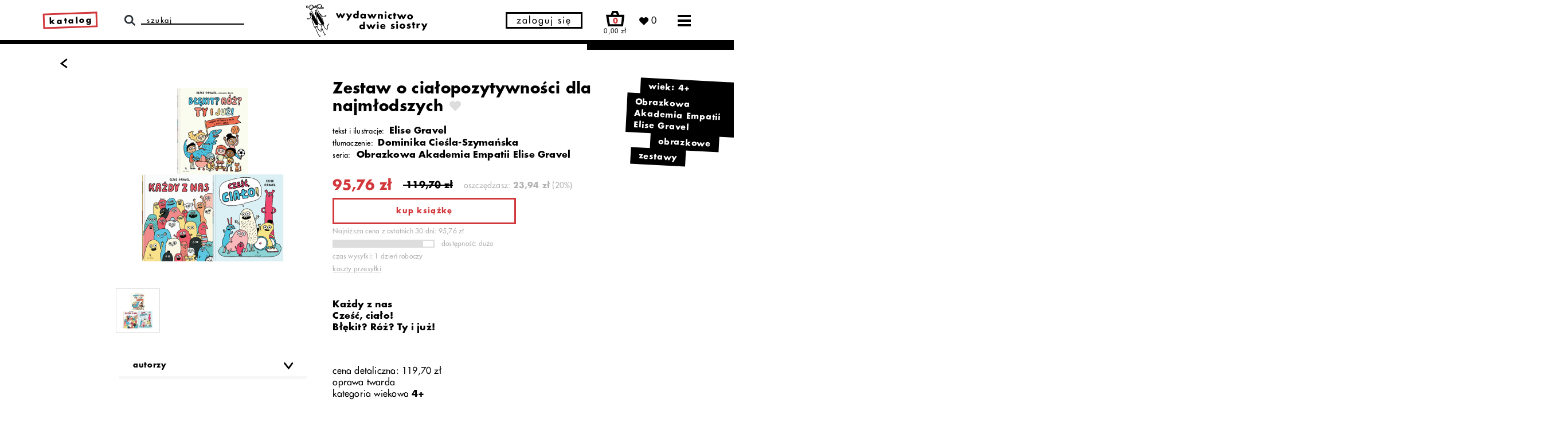

--- FILE ---
content_type: text/html; charset=UTF-8
request_url: https://wydawnictwodwiesiostry.pl/katalog/zestaw-o-cialopozytywnosci-dla-najmlodszych.html
body_size: 22511
content:
<!doctype html>
<html class="no-js" lang="pl">
	<head>
		<meta charset="utf-8" />
				<meta http-equiv="Content-Type" content="text/html; charset=utf-8" />
		<meta http-equiv="X-UA-Compatible" content="IE=edge,chrome=1">
		<meta name="viewport" content="width=device-width, initial-scale=1.0, user-scalable=yes">
		<meta name="format-detection" content="telephone=no">
		<title>Zestaw o ciałopozytywności dla najmłodszych - Elise Gravel - Wydawnictwo Dwie Siostry</title>
		<meta property="og:title" content="Zestaw o ciałopozytywności dla najmłodszych - Elise Gravel - Wydawnictwo Dwie Siostry"/>
		<meta name="description" content="Każdy z nasCześć, ciało!Błękit? R&oacute;ż? Ty i już!">
		<meta property="og:description" content="Każdy z nasCześć, ciało!Błękit? R&oacute;ż? Ty i już!"/>
		<meta property="og:image" content="https://wydawnictwodwiesiostry.pl/img/products/cover/small//files/products/130/dwie%20siostry%20zestaw%20o%20cia%C5%82opozytywno%C5%9Bci%20dla%20najm%C5%82odszych.png"/>
		    <link rel="canonical" href="https://wydawnictwodwiesiostry.pl/katalog/zestaw-o-cialopozytywnosci-dla-najmlodszych.html" />
		<link rel="apple-touch-icon" sizes="57x57" href="/apple-icon-57x57.png">
		<link rel="apple-touch-icon" sizes="60x60" href="/apple-icon-60x60.png">
		<link rel="apple-touch-icon" sizes="72x72" href="/apple-icon-72x72.png">
		<link rel="apple-touch-icon" sizes="76x76" href="/apple-icon-76x76.png">
		<link rel="apple-touch-icon" sizes="114x114" href="/apple-icon-114x114.png">
		<link rel="apple-touch-icon" sizes="120x120" href="/apple-icon-120x120.png">
		<link rel="apple-touch-icon" sizes="144x144" href="/apple-icon-144x144.png">
		<link rel="apple-touch-icon" sizes="152x152" href="/apple-icon-152x152.png">
		<link rel="apple-touch-icon" sizes="180x180" href="/apple-icon-180x180.png">
		<link rel="icon" type="image/png" sizes="192x192"  href="/android-icon-192x192.png">
		<link rel="icon" type="image/png" sizes="32x32" href="/favicon-32x32.png">
		<link rel="icon" type="image/png" sizes="96x96" href="/favicon-96x96.png">
		<link rel="icon" type="image/png" sizes="16x16" href="/favicon-16x16.png">
		<link rel="manifest" href="/manifest.json">
		<meta name="msapplication-TileColor" content="#ffffff">
		<meta name="msapplication-TileImage" content="/ms-icon-144x144.png">
		<meta name="theme-color" content="#ffffff">
		<meta name="theme-color" content="#ffffff">
		<meta name="facebook-domain-verification" content="1if6zmdq7dr5fzgrxnr1201dn6n4dv" />
		<link rel="stylesheet" href="/css/app.min.css?v=1.2.1">
		<script src="/js/app.min.js?v=1.2.1" type="text/javascript"></script>
		<script id="Cookiebot" src="https://consent.cookiebot.com/uc.js" data-cbid="8cd3fe40-9ad8-4ffa-9a87-c3d11f744006" data-blockingmode="auto" type="text/javascript"></script>
		<script src="https://www.google.com/recaptcha/api.js"></script>
				<script type="text/javascript">
			var userLoggedIn;
							userLoggedIn = "";
						var show_popup_login = 0;
			var show_popup_register = 0;
			var show_popup_password = 0;
		</script>
				<!-- Facebook Pixel Code -->
			<script>
			!function(f,b,e,v,n,t,s)
			{if(f.fbq)return;n=f.fbq=function(){n.callMethod?
			n.callMethod.apply(n,arguments):n.queue.push(arguments)};
			if(!f._fbq)f._fbq=n;n.push=n;n.loaded=!0;n.version='2.0';
			n.queue=[];t=b.createElement(e);t.async=!0;
			t.src=v;s=b.getElementsByTagName(e)[0];
			s.parentNode.insertBefore(t,s)}(window, document,'script',
			'https://connect.facebook.net/en_US/fbevents.js');
			fbq('init', '984892852090160');
			fbq('track', 'PageView');
			fbq('track', 'ViewContent', {"content_name":"Zestaw o cia\u0142opozytywno\u015bci dla najm\u0142odszych","content_category":"zestawy","content_ids":[""],"content_type":"product","currency":"PLN","value":95.76});			</script>
			<noscript><img height="1" width="1" style="display:none"
			src=https://www.facebook.com/tr?id=984892852090160&ev=PageView&noscript=1
			/></noscript>
		<!-- End Facebook Pixel Code -->

		<!-- Google Tag Manager -->
		<script>(function(w,d,s,l,i){w[l]=w[l]||[];w[l].push({'gtm.start':
		new Date().getTime(),event:'gtm.js'});var f=d.getElementsByTagName(s)[0],
		j=d.createElement(s),dl=l!='dataLayer'?'&l='+l:'';j.async=true;j.src=
		'https://www.googletagmanager.com/gtm.js?id='+i+dl;f.parentNode.insertBefore(j,f);
		})(window,document,'script','dataLayer','GTM-NDZ7ZNS');</script>
		<!-- End Google Tag Manager -->

		<!-- Google tag (gtag.js) -->
		<script async src="https://www.googletagmanager.com/gtag/js?id=AW-540734471"></script>
		<script>
			window.dataLayer = window.dataLayer || [];
			function gtag(){dataLayer.push(arguments);}
			gtag('js', new Date());
			gtag('config', 'AW-540734471');
			gtag('event', 'view_item', {"currency":"PLN","value":95.76,"items":[{"item_id":"","item_name":"Zestaw o cia\u0142opozytywno\u015bci dla najm\u0142odszych","item_brand":"Wydawnictwo Dwie Siostry","item_category":"zestawy"}]});		</script>
			</head>
		<body data-hash="40cd750bba9870f18aada2478b24840a" class="  product-page  catalogue ">
				<!-- Google Tag Manager (noscript) -->
		<noscript><iframe src="https://www.googletagmanager.com/ns.html?id=GTM-NDZ7ZNS" height="0" width="0" style="display:none;visibility:hidden"></iframe></noscript>
		<!-- End Google Tag Manager (noscript) -->
				<div class="html-embed w-embed">
  <svg>
    <defs>
      <symbol id="cart">
        <path d="M84.4,25.2L74,0H38.8l-8,25.2H0.3L12.8,100h95.6l9.3-74.8H84.4z M49.2,14.2h15.3l4.6,11.1H45.7L49.2,14.2z
  	 M95.8,85.8h-71l-7.7-46.4h84.5L95.8,85.8z"/>
  			<text transform="matrix(1 0 0 1 38.4897 78.0335)">+</text>
      </symbol>
      <symbol id="heart">
        <g transform="translate(13161.502 22936.795)">
          <g transform="translate(-13161.502 -22936.795)">
            <path class="st0" d="M104,9.1C92.2-2.9,72.9-3,61,8.7c0,0,0,0-0.1,0.1l-0.3,0.3l-4.2,4.2l-4.2-4.2
              C40.1-2.8,20.6-2.6,8.8,9.5c-11.7,11.9-11.7,31,0,42.9L56.4,100l47.6-47.6c12-11.8,12.1-31,0.3-43c0,0,0,0-0.1-0.1L104,9.1"/>
          </g>
        </g>
      </symbol>
      <symbol id="arrow2">
        <polygon points="72.1,0.4 61.5,11 94.3,44 0,44 0,59 94.3,59 61.5,92 72.1,102.6 123,51.5 "/>
      </symbol>
      <symbol id="heart2">
        <path id="Heart-2" d="M648.067,1123.545a5.4,5.4,0,0,0-7.68-.048l-.048.048-.758.764-.758-.764a5.437,5.437,0,0,0-7.735,0,5.552,5.552,0,0,0,0,7.8l8.488,8.561,8.488-8.561a5.51,5.51,0,0,0,.048-7.746l-.048-.048" transform="translate(-627.486 -1119.916)" fill="none" fill-rule="evenodd"/>
      </symbol>
      <symbol id="facebook">
        <path d="M58,100V54.5h16l2.3-17.8H58V25.6c0-5,1.7-8.9,9.1-8.9h9.7V0.6c-2.3,0-8-0.6-14.3-0.6
      c-12-0.9-22.5,8-23.5,20c-0.1,1.1-0.1,2.2,0,3.4v13.3h-16v17.8h16V100L58,100z"/>
      </symbol>
      <symbol id="instagram">
        <path id="Path_3" class="st0" d="M49.9,9c6.7-0.3,13.3-0.1,20,0.6c3.2,0,6.4,0.5,9.4,1.7c4.2,1.9,7.5,5.3,9.4,9.4
      c1.1,3,1.7,6.2,1.7,9.4c0,5,0.6,6.7,0.6,20c0.3,6.7,0.1,13.3-0.6,20c0,3.2-0.5,6.4-1.7,9.4c-1.9,4.2-5.3,7.5-9.4,9.4
      c-3,1.1-6.2,1.7-9.4,1.7c-5,0-6.7,0.6-20,0.6c-6.7,0.2-13.3,0.1-20-0.6c-3.2,0-6.4-0.5-9.4-1.7c-4.2-1.9-7.5-5.3-9.4-9.4
      c-1.1-3-1.7-6.2-1.7-9.4c0-5-0.6-6.7-0.6-20c-0.2-6.7-0.1-13.3,0.6-20c0-3.2,0.5-6.4,1.7-9.4c1-2.1,2.3-3.9,3.9-5.6
      c1.3-1.9,3.3-3.3,5.6-3.9c3-1.1,6.2-1.7,9.4-1.7C36.6,8.9,43.3,8.7,49.9,9 M49.9,0.1C43.1-0.2,36.2,0,29.4,0.6
      c-4.2,0-8.3,0.7-12.2,2.2C10.4,5.2,5.1,10.5,2.8,17.3c-1.7,3.8-2.5,8-2.2,12.2c-0.7,13.7-0.7,27.4,0,41.1c0,4.2,0.7,8.3,2.2,12.2
      c2.3,6.8,7.7,12.1,14.4,14.4c3.9,1.5,8,2.2,12.2,2.2c13.7,0.7,27.4,0.7,41.1,0c4.2,0,8.3-0.7,12.2-2.2c6.8-2.3,12.1-7.7,14.4-14.4
      c1.5-3.9,2.2-8,2.2-12.2c0-5.5,0.5-7.2,0.5-20.5c0.2-6.8,0.1-13.7-0.6-20.5c0-4.2-0.7-8.3-2.2-12.2c-2.3-6.8-7.7-12.1-14.4-14.4
      c-3.9-1.5-8-2.2-12.2-2.2C63.7,0,56.8-0.1,49.9,0.1 M49.9,24.5c-13.9-0.2-25.3,10.8-25.5,24.7V50c0,14.1,11.4,25.5,25.5,25.5
      S75.5,64.1,75.5,50C75.5,35.9,64,24.5,49.9,24.5L49.9,24.5 M49.9,66.7c-9,0.2-16.5-7-16.6-16c0,0,0,0,0,0V50
      c-0.2-9,7-16.5,16.1-16.7c0.2,0,0.4,0,0.6,0c9-0.2,16.5,7,16.6,16c0,0,0,0,0,0c0,0.2,0,0.4,0,0.6c0.2,9-7,16.5-16,16.7c0,0,0,0,0,0
      H49.9 M76.6,17.3c-3.4,0-6.1,2.7-6.1,6.1s2.7,6.1,6.1,6.1c3.4,0,6.1-2.7,6.1-6.1l0,0l0,0C82.7,20,79.9,17.3,76.6,17.3"/>
      </symbol>
      <symbol id="email">
        <path id="Path_15" class="st0" d="M0,0v100h126.9V0L0,0z M99.9,14.6L62.1,52.7L24.3,14.6H99.9z M13.8,85.4v-61l48.3,48.6L113,21.6
      v63.8L13.8,85.4z"/>
      </symbol>
      <symbol id="arrow">
        <g transform="translate(-296.351 -2326.05)">
      		<path d="M468.5,1138.305l-9.751-7.151,9.71-7.768,1.516,1.9-7.237,5.789,7.2,5.277Z" transform="translate(766.331 3464.355) rotate(180)"/>
    		</g>
      </symbol>
      <symbol id="close">
        <g transform="translate(-1170.388 -250.088)">
          <g transform="translate(1170.388 250.088)">
            <path id="Path_1" data-name="Path 1" d="M441.883,1123.507l-1.671-1.845-6.214,5.6-5.815-5.8-1.669,1.664,5.731,5.715-6.962,6.272,1.671,1.845,7.055-6.357,5.837,5.822,1.669-1.664-5.753-5.737Z" transform="translate(-425.283 -1121.461)"/>
          </g>
        </g>
      </symbol>
      <symbol id="truck">
        <path fill="currentColor" d="M948.84,549.99l-120.8-150.09c-1.54-1.92-3.87-3.03-6.33-3.03h-110.79c-4.48,0-8.12-3.64-8.12-8.12v-59.28c0-4.48-3.64-8.12-8.12-8.12H137.49c-4.48,0-8.12,3.64-8.12,8.12v411.21c0,4.5,3.65,8.15,8.16,8.12,10.32-.06,30.02-.18,56.67-.33-.48-4.02-.73-8.1-.73-12.25,0-56.72,45.98-102.7,102.7-102.7s102.7,45.98,102.7,102.7c0,3.8-.21,7.55-.62,11.25,89.23-.38,188.62-.72,278.24-.83-.35-3.43-.52-6.9-.52-10.42,0-56.72,45.98-102.7,102.7-102.7s102.7,45.98,102.7,102.7c0,3.65-.19,7.26-.57,10.81,28.89.23,50.29.57,61.35,1.05,4.62.2,8.48-3.48,8.48-8.11v-184.9c0-1.85-.63-3.65-1.79-5.09ZM880.37,544.23h-144.88c-4.48,0-8.12-3.64-8.12-8.12v-99.86c0-4.48,3.64-8.12,8.12-8.12h66.62c2.5,0,4.85,1.15,6.39,3.11l78.26,99.86c4.18,5.33.38,13.13-6.39,13.13Z"/>
        <path fill="currentColor" d="M296.16,659.4c-43.84,0-79.39,35.54-79.39,79.39s35.54,79.39,79.39,79.39,79.39-35.54,79.39-79.39-35.54-79.39-79.39-79.39ZM296.16,781.76c-23.73,0-42.97-19.24-42.97-42.97s19.24-42.97,42.97-42.97,42.97,19.24,42.97,42.97-19.24,42.97-42.97,42.97Z"/>
        <path fill="currentColor" d="M778.67,659.4c-43.84,0-79.39,35.54-79.39,79.39s35.54,79.39,79.39,79.39,79.39-35.54,79.39-79.39-35.54-79.39-79.39-79.39ZM778.67,781.76c-23.73,0-42.97-19.24-42.97-42.97s19.24-42.97,42.97-42.97,42.97,19.24,42.97,42.97-19.24,42.97-42.97,42.97Z"/>
      </symbol>
      <symbol id="hand-with-books">
        <rect fill="currentColor" x="177.06" y="287.47" width="548.03" height="83.78"/>
        <path fill="currentColor" d="M681.83,675.82c-61.49-19.58-98.34.85-98.34.85,0,0-81.8-5.17-97.58-4.76-15.78.41-39.6,1.6-48.48,18.93.07-.09-.08-.21-.37-.35-.04.24-.09.49-.11.73-.35,3.82,2.11,7.37,3.72,9.25l130.81,17.92-2.04,14.86-135.54-18.57-1.67-1.42c-1.16-.99-11.33-10.04-10.25-23.21.09-1.07.26-2.12.48-3.15-34.03-7-116.2-20.43-141.92-19.93-37.81.74-39.15,22.68-39.15,22.68,0,0,115.67,36.91,133.01,42.19,8.45,3.59,98.53,37.42,120.67,42.75,21.25,5.12,109.31,21.32,129.19,29.12s89.82,86.52,89.82,86.52l96.42-91.8c-35.25-33.68-96.13-112.25-128.68-122.61Z"/>
        <path fill="currentColor" d="M735.08,452.38c0-20.54,5.8-39.82,15.96-56.53H246.77v113.06h504.28c-10.16-16.71-15.96-35.99-15.96-56.53Z"/>
        <path fill="currentColor" d="M735.08,590.06c0-20.54,5.8-39.82,15.96-56.53H203.64v113.06h547.4c-10.16-16.71-15.96-35.99-15.96-56.53Z"/>
        <path fill="currentColor" d="M752.95,235.15c0-9.65,1.62-18.96,4.63-27.71H211.64v55.42h545.94c-3.01-8.75-4.63-18.06-4.63-27.71Z"/>
      </symbol>
    </defs>
  </svg>
</div>		<navbar class="navbar">
    <div class="row">
		<div class="container w-container">
			<div class="navbar-wrapper">
			  	<div class="menu-desktop">
				    <div class="menu-desktop-wrapper">
						<ul role="list" class="menu-desktop-list w-list-unstyled">
                            <li class="menu-desktop-list__item"><a href="/katalog"><strong>katalog</strong></a></li>
                            <li class="menu-desktop-list__item"><a href="/aktualnosci"><strong>aktualności</strong></a></li>
							<li class="menu-desktop-list__item"><a href="/katalog/autorzy"><strong>autorzy i ilustratorzy</strong></a></li>
							<li class="menu-desktop-list__item">
                                <div data-hover="" data-delay="0" class="menu-catalogue-list-dropdown w-dropdown">
                                    <div class="menu-catalogue-list-dropdown-toggle w-dropdown-toggle">
                                        <div class="menu-catalogue-list-dropdown-toggle__text"><strong>materiały edukacyjne</strong></div>
                                        <img src="/images/dropdown.svg" class="menu-catalogue-list-dropdown-toggle__image">
                                    </div>
                                    <nav class="menu-catalogue-list-dropdown-list w-dropdown-list">
                                        <a href="/materialy-edukacyjne/dla-dzieci-i-rodzicow/autorskie-materialy-kreatywne" class="menu-catalogue-list-dropdown-list__link w-dropdown-link">dla dzieci i rodziców</a>
                                        <a href="/materialy-edukacyjne/dla-bibliotek-i-szkol/dzialaj-z-nami" class="menu-catalogue-list-dropdown-list__link w-dropdown-link">dla bibliotek i szkół</a>
                                    </nav>
                                </div>
                            </li>
                            <li class="menu-desktop-list__item">
                                <a href="/jasnowidze"><strong>jasnowidze</strong> <img src="/images/jasnowidze-menu.svg" alt="Jasnowidze" class="menu-icon--jasnowidze"></a></li>
							<li class="menu-desktop-list__item"><a href="/koszyk" rel="nofollow">koszyk</a></li>
							<li class="menu-desktop-list__item"><a href="/o-sklepie">o sklepie</a></li>
							<li class="menu-desktop-list__item"><a href="/kontakt">kontakt</a></li>
                            <li class="menu-desktop-list__item"><a href="/o-nas">o nas</a></li>
							<li class="menu-desktop-list__item">
                                <a href="/foreign-rights" rel="nofollow">foreign rights <img src="/images/eng.svg" alt="Foreign rights"></a>
                            </li>
						</ul>
				    </div>
			  	</div>
                <div class="navbar-catalogue-wrapper">
                    <a href="/katalog" id="menu-catalogue-list-id1" role="link" aria-haspopup="true" aria-current="page" aria-expanded="false" aria-description="Klawisz spacja otwiera menu dodatkowe z kategoriami, klawisz enter przechodzi do strony z katalogiem wszystkich książek" title="Link do strony z katalogiem wszystkich książek" class="navbar-catalogue">katalog</a>
                    <div role="menu" class="menu-catalogue" aria-describedby="menu-catalogue-list-id1">
                        <div role="none" class="menu-catalogue-wrapper">
                            <div role="none" class="menu-catalogue-list">
                                                                                                                                                        <a role="menuitem" href="/katalog/promocje" target="" class="menu-catalogue-list__item">promocje</a>
                                                                                                                                                                <a role="menuitem" href="/katalog/nowosci" target="" class="menu-catalogue-list__item">nowości</a>
                                                                                                                                                                <a role="menuitem" href="/katalog/zapowiedzi" target="" class="menu-catalogue-list__item">zapowiedzi</a>
                                                                                                                                                                <a role="menuitem" href="/katalog/bestsellery" target="" class="menu-catalogue-list__item">bestsellery</a>
                                                                                                                                                                <div role="none" data-hover="" data-delay="0" class="menu-catalogue-list-dropdown w-dropdown">
                                                <div role="menuitem" class="menu-catalogue-list-dropdown-toggle w-dropdown-toggle">
                                                    <div class="menu-catalogue-list-dropdown-toggle__text ">gatunki</div>
                                                    <img src="/images/dropdown.svg" class="menu-catalogue-list-dropdown-toggle__image" alt="">
                                                </div>
                                                <nav role="none" class="menu-catalogue-list-dropdown-list w-dropdown-list">
                                                                                                            <a role="menuitem" href="/katalog/gatunki/obrazkowe" target="" class="menu-catalogue-list-dropdown-list__link w-dropdown-link">obrazkowe</a>
                                                                                                            <a role="menuitem" href="/katalog/gatunki/literatura" target="" class="menu-catalogue-list-dropdown-list__link w-dropdown-link">literatura</a>
                                                                                                            <a role="menuitem" href="/katalog/gatunki/edukacyjne" target="" class="menu-catalogue-list-dropdown-list__link w-dropdown-link">edukacyjne</a>
                                                                                                            <a role="menuitem" href="/katalog/gatunki/aktywnosciowe" target="" class="menu-catalogue-list-dropdown-list__link w-dropdown-link">aktywnościowe</a>
                                                                                                            <a role="menuitem" href="/katalog/gatunki/kulinarne" target="" class="menu-catalogue-list-dropdown-list__link w-dropdown-link">kulinarne</a>
                                                                                                            <a role="menuitem" href="/katalog/gatunki/komiksy" target="" class="menu-catalogue-list-dropdown-list__link w-dropdown-link">komiksy</a>
                                                                                                            <a role="menuitem" href="/katalog/gatunki/basnie-i bajki" target="" class="menu-catalogue-list-dropdown-list__link w-dropdown-link">baśnie i&nbsp;bajki</a>
                                                                                                            <a role="menuitem" href="/katalog/gatunki/wiersze-i-wierszyki" target="" class="menu-catalogue-list-dropdown-list__link w-dropdown-link">wiersze i wierszyki</a>
                                                                                                            <a role="menuitem" href="/katalog/gatunki/pop-up" target="" class="menu-catalogue-list-dropdown-list__link w-dropdown-link">pop-up</a>
                                                                                                    </nav>
                                            </div>
                                                                                                                                                                <a role="menuitem" href="/katalog/autorzy" target="" class="menu-catalogue-list__item">autorzy</a>
                                                                                                                                                                <a role="menuitem" href="/katalog/serie" target="" class="menu-catalogue-list__item">serie</a>
                                                                                                                                                                <a role="menuitem" href="/katalog/zestawy" target="" class="menu-catalogue-list__item">zestawy</a>
                                                                                                                                                                <div role="none" data-hover="" data-delay="0" class="menu-catalogue-list-dropdown w-dropdown">
                                                <div role="menuitem" class="menu-catalogue-list-dropdown-toggle w-dropdown-toggle">
                                                    <div class="menu-catalogue-list-dropdown-toggle__text ">tematy</div>
                                                    <img src="/images/dropdown.svg" class="menu-catalogue-list-dropdown-toggle__image" alt="">
                                                </div>
                                                <nav role="none" class="menu-catalogue-list-dropdown-list w-dropdown-list">
                                                                                                            <a role="menuitem" href="/katalog/tematy/ksiazki-o-emocjach" target="" class="menu-catalogue-list-dropdown-list__link w-dropdown-link">książki o emocjach</a>
                                                                                                            <a role="menuitem" href="/katalog/tematy/ksiazki-o-zwierzetach" target="" class="menu-catalogue-list-dropdown-list__link w-dropdown-link">książki o zwierzętach</a>
                                                                                                            <a role="menuitem" href="/katalog/tematy/ksiazki-podroznicze" target="" class="menu-catalogue-list-dropdown-list__link w-dropdown-link">książki podr&oacute;żnicze</a>
                                                                                                            <a role="menuitem" href="/katalog/tematy/ksiazki-o-pojazdach" target="" class="menu-catalogue-list-dropdown-list__link w-dropdown-link">książki o pojazdach</a>
                                                                                                            <a role="menuitem" href="/katalog/tematy/ksiazki-na-dobranoc" target="" class="menu-catalogue-list-dropdown-list__link w-dropdown-link">książki na dobranoc</a>
                                                                                                            <a role="menuitem" href="/katalog/tematy/ksiazki-detektywistyczne" target="" class="menu-catalogue-list-dropdown-list__link w-dropdown-link">książki detektywistyczne </a>
                                                                                                            <a role="menuitem" href="/katalog/tematy/ksiazki-o-kosmosie" target="" class="menu-catalogue-list-dropdown-list__link w-dropdown-link">książki o kosmosie</a>
                                                                                                    </nav>
                                            </div>
                                                                                                                                                                <a role="menuitem" href="/katalog/audiobooki-i-e-booki" target="" class="menu-catalogue-list__item">audiobooki i e⁠⁠⁠-⁠booki</a>
                                                                                                                                                                <a role="menuitem" href="/katalog/limitowane" target="" class="menu-catalogue-list__item">limitowane</a>
                                                                                                                                                                <a role="menuitem" href="/katalog/warsztaty" target="" class="menu-catalogue-list__item">warsztaty</a>
                                                                                                                                                                <a role="menuitem" href="/katalog/archiwum" target="" class="menu-catalogue-list__item">archiwum</a>
                                                                                                                                        
                            </div>
                            <div role="menu" class="menu-catalogue-list menu-catalogue-list--centered">
                                <div role="none" class="menu-catalogue-divider">
                                    <div role="none" class="menu-catalogue-divider__line"></div>
                                </div>
                                <div class="menu-catalogue-list__header" aria-label="Wybierz kategorię wiekową dla książek">kategorie wiekowe:</div>
                                                                                                            <a role="menuitem" href="/kategorie-wiekowe/0-2" target="" class="menu-catalogue-list__item ">0&ndash;2</a>
                                                                            <a role="menuitem" href="/kategorie-wiekowe/3-5" target="" class="menu-catalogue-list__item ">3&ndash;5</a>
                                                                            <a role="menuitem" href="/kategorie-wiekowe/6-8" target="" class="menu-catalogue-list__item ">6&ndash;8</a>
                                                                            <a role="menuitem" href="/kategorie-wiekowe/9-12" target="" class="menu-catalogue-list__item ">9&ndash;12</a>
                                                                            <a role="menuitem" href="/kategorie-wiekowe/mlodziez" target="" class="menu-catalogue-list__item ">młodzież</a>
                                                                            <a role="menuitem" href="/kategorie-wiekowe/dorosli" target="" class="menu-catalogue-list__item ">dorośli</a>
                                                                                                </div>
                        </div>
                    </div>
                </div>
			  	<div class="navbar-search">
			  		<img src="/images/search.svg" alt="Wyszukaj" class="navbar-search__icon">
			    	<div class="navbar-search-form w-form">
			      		<form action="/" method="GET" id="wf-form-Search-Form-1" name="wf-form-Search-Form" data-name="Search Form" class="navbar-search-form__form">
			      			<input type="text" class="navbar-search-form__input w-input" maxlength="256" name="gsearch" data-name="Name 2" placeholder="szukaj" id="gsearch" value="">
			      			<input type="submit" value="Submit" data-wait="Proszę czekać..." class="navbar-search-form__submit w-button">
			      		</form>
			      		<div class="w-form-done"></div>
			      		<div class="w-form-fail"></div>
			      		<div class="navbar-search-form__line"></div>
			    	</div>
                    <div class="navbar-search-autocomplete"></div>
			  	</div>
			  	<a href="/" aria-current="page" class="navbar-logo w-inline-block">
			  		<img src="/images/logo.svg" alt="Wydawnictwo Dwie Siostry" class="navbar-logo__image">
			  	</a>
                                    <a href="#" class="navbar-my-account -show-login" rel="nofollow" role="button" aria-label="Otwórz formularz logowania" aria-description="Otwórz formularz logowania za pomocą enter" aria-haspopup="true">zaloguj się</a>
                                <div class="navbar-cart w-inline-block">
                    <a href="/koszyk" rel="nofollow">
                        <div class="navbar-cart-icon">
                            <img src="/images/cart.svg" alt="Koszyk" class="navbar-cart-icon__image">
                                                            <div class="navbar-cart-quantity">0</div>
                                                    </div>
                        <div class="navbar-cart-amount">0,00&nbsp;zł</div>
                    </a>
                    <div class="menu-cart">
                        <div class="menu-cart-wrapper">
                            <div class="menu-cart-header">
                                                                                                                                    <p class="menu-cart-header__quantity">Brak produktów</p>
                                                            </div>
                            <div class="menu-cart-products">
                                <hr>
                                <div class="cart-positions">
                                    <div class="cart-positions-table">
                                        <div class="cart-positions-table-body">
                                                                                    </div>
                                    </div>
                                </div>
                                <hr>
                            </div>
                                                    </div>
                    </div>
                </div>
                <a href="/profiles/favorites" class="navbar-like w-inline-block" rel="nofollow">
			  		<img src="/images/heart.svg" alt="Ulubione" class="navbar-like__icon">
                    <span class="counter">&nbsp;</span>
			  	</a>
		  		<a href="#" class="navbar-menu navbar-menu--desktop w-inline-block" rel="nofollow">
		  			<img src="/images/menu.svg" alt="Menu" class="navbar-menu__icon">
		  		</a>
		  		<a href="#" class="navbar-menu navbar-menu--mobile w-inline-block" rel="nofollow">
		  			<img src="/images/menu.svg" alt="Menu" class="navbar-menu__icon">
		  		</a>
			</div>
		</div>
	</div>
    <div class="navbar-line1"></div>
    <div class="navbar-line2"></div>
    <div class="menu-mobile">
    	<div class="menu-mobile-search">
    		<div class="menu-mobile-search-icon">
    			<img src="/images/search.svg" alt="Wyszukaj">
    		</div>
    		<div class="catalogue-search-form">
                <div>
                    <form action="/" method="GET" id="wf-form-Search-Form-2" name="wf-form-Search-Form" data-name="Search Form" class="navbar-search-form__form">
                        <input type="text" class="navbar-search-form__input w-input" maxlength="256" name="gsearch" data-name="Name 2" placeholder="szukaj" id="name-2">
                        <button type="submit">
                            <svg xmlns="http://www.w3.org/2000/svg" width="11.227" height="14.919" viewBox="0 0 11.227 14.919">
                              <g id="Group_11573" data-name="Group 11573" transform="translate(-296.351 -2326.05)">
                                <path id="Path_2" data-name="Path 2" d="M468.5,1138.305l-9.751-7.151,9.71-7.768,1.516,1.9-7.237,5.789,7.2,5.277Z" transform="translate(766.331 3464.355) rotate(180)"/>
                              </g>
                            </svg>
                        </button>
                    </form>
                </div>
            </div>
    	</div>
		<div data-hover="" data-delay="0" class="menu-mobile-dropdown w-dropdown">
        	<div class="menu-mobile-dropdown-toggle w-dropdown-toggle">
          		<div class="menu-mobile-dropdown-toggle__text"><strong>katalog</strong></div>
                <img src="/images/dropdown.svg" class="menu-mobile-dropdown-toggle__image">
        	</div>
        	<nav class="menu-mobile-dropdown-list w-dropdown-list">
                <a href="/katalog" class="menu-mobile-dropdown-list__link w-dropdown-link">wszystkie książki</a>
                                                                                                                        <a href="/katalog/promocje" target="" class="menu-mobile-dropdown-list__link w-dropdown-link">promocje</a>
                                                                                                                                                            <a href="/katalog/nowosci" target="" class="menu-mobile-dropdown-list__link w-dropdown-link">nowości</a>
                                                                                                                                                            <a href="/katalog/zapowiedzi" target="" class="menu-mobile-dropdown-list__link w-dropdown-link">zapowiedzi</a>
                                                                                                                                                            <a href="/katalog/bestsellery" target="" class="menu-mobile-dropdown-list__link w-dropdown-link">bestsellery</a>
                                                                                                                            <div data-hover="" data-delay="0" class="menu-mobile-dropdown w-dropdown menu-mobile-dropdown-list__link w-dropdown-link">
                                <div class="menu-mobile-dropdown-toggle w-dropdown-toggle">
                                    <div class="menu-mobile-dropdown-toggle__text">gatunki</div>
                                    <img src="/images/dropdown.svg" class="menu-mobile-dropdown-toggle__image">
                                </div>
                                <nav class="menu-mobile-dropdown-list w-dropdown-list">
                                                                            <a href="/katalog/gatunki/obrazkowe" target="" class="menu-mobile-dropdown-list__link w-dropdown-link">obrazkowe</a>
                                                                            <a href="/katalog/gatunki/literatura" target="" class="menu-mobile-dropdown-list__link w-dropdown-link">literatura</a>
                                                                            <a href="/katalog/gatunki/edukacyjne" target="" class="menu-mobile-dropdown-list__link w-dropdown-link">edukacyjne</a>
                                                                            <a href="/katalog/gatunki/aktywnosciowe" target="" class="menu-mobile-dropdown-list__link w-dropdown-link">aktywnościowe</a>
                                                                            <a href="/katalog/gatunki/kulinarne" target="" class="menu-mobile-dropdown-list__link w-dropdown-link">kulinarne</a>
                                                                            <a href="/katalog/gatunki/komiksy" target="" class="menu-mobile-dropdown-list__link w-dropdown-link">komiksy</a>
                                                                            <a href="/katalog/gatunki/basnie-i bajki" target="" class="menu-mobile-dropdown-list__link w-dropdown-link">baśnie i&nbsp;bajki</a>
                                                                            <a href="/katalog/gatunki/wiersze-i-wierszyki" target="" class="menu-mobile-dropdown-list__link w-dropdown-link">wiersze i wierszyki</a>
                                                                            <a href="/katalog/gatunki/pop-up" target="" class="menu-mobile-dropdown-list__link w-dropdown-link">pop-up</a>
                                                                    </nav>
                            </div>
                                                                                                                                                                                                                                <a href="/katalog/serie" target="" class="menu-mobile-dropdown-list__link w-dropdown-link">serie</a>
                                                                                                                                                            <a href="/katalog/zestawy" target="" class="menu-mobile-dropdown-list__link w-dropdown-link">zestawy</a>
                                                                                                                            <div data-hover="" data-delay="0" class="menu-mobile-dropdown w-dropdown menu-mobile-dropdown-list__link w-dropdown-link">
                                <div class="menu-mobile-dropdown-toggle w-dropdown-toggle">
                                    <div class="menu-mobile-dropdown-toggle__text">tematy</div>
                                    <img src="/images/dropdown.svg" class="menu-mobile-dropdown-toggle__image">
                                </div>
                                <nav class="menu-mobile-dropdown-list w-dropdown-list">
                                                                            <a href="/katalog/tematy/ksiazki-o-emocjach" target="" class="menu-mobile-dropdown-list__link w-dropdown-link">książki o emocjach</a>
                                                                            <a href="/katalog/tematy/ksiazki-o-zwierzetach" target="" class="menu-mobile-dropdown-list__link w-dropdown-link">książki o zwierzętach</a>
                                                                            <a href="/katalog/tematy/ksiazki-podroznicze" target="" class="menu-mobile-dropdown-list__link w-dropdown-link">książki podr&oacute;żnicze</a>
                                                                            <a href="/katalog/tematy/ksiazki-o-pojazdach" target="" class="menu-mobile-dropdown-list__link w-dropdown-link">książki o pojazdach</a>
                                                                            <a href="/katalog/tematy/ksiazki-na-dobranoc" target="" class="menu-mobile-dropdown-list__link w-dropdown-link">książki na dobranoc</a>
                                                                            <a href="/katalog/tematy/ksiazki-detektywistyczne" target="" class="menu-mobile-dropdown-list__link w-dropdown-link">książki detektywistyczne </a>
                                                                            <a href="/katalog/tematy/ksiazki-o-kosmosie" target="" class="menu-mobile-dropdown-list__link w-dropdown-link">książki o kosmosie</a>
                                                                    </nav>
                            </div>
                                                                                                                                <a href="/katalog/audiobooki-i-e-booki" target="" class="menu-mobile-dropdown-list__link w-dropdown-link">audiobooki i e⁠⁠⁠-⁠booki</a>
                                                                                                                                                            <a href="/katalog/limitowane" target="" class="menu-mobile-dropdown-list__link w-dropdown-link">limitowane</a>
                                                                                                                                                            <a href="/katalog/warsztaty" target="" class="menu-mobile-dropdown-list__link w-dropdown-link">warsztaty</a>
                                                                                                                                                            <a href="/katalog/archiwum" target="" class="menu-mobile-dropdown-list__link w-dropdown-link">archiwum</a>
                                                                                                	</nav>
      	</div>
  		<div data-hover="" data-delay="0" class="menu-mobile-dropdown w-dropdown">
            <div class="menu-mobile-dropdown-toggle w-dropdown-toggle">
                <div class="menu-mobile-dropdown-toggle__text"><strong>kategorie wiekowe</strong></div>
                <img src="/images/dropdown.svg" class="menu-mobile-dropdown-toggle__image">
            </div>
            <nav class="menu-mobile-dropdown-list w-dropdown-list">
                                                            <a href="/kategorie-wiekowe/0-2" target="" class="menu-mobile-dropdown-list__link w-dropdown-link">0&ndash;2</a>
                                            <a href="/kategorie-wiekowe/3-5" target="" class="menu-mobile-dropdown-list__link w-dropdown-link">3&ndash;5</a>
                                            <a href="/kategorie-wiekowe/6-8" target="" class="menu-mobile-dropdown-list__link w-dropdown-link">6&ndash;8</a>
                                            <a href="/kategorie-wiekowe/9-12" target="" class="menu-mobile-dropdown-list__link w-dropdown-link">9&ndash;12</a>
                                            <a href="/kategorie-wiekowe/mlodziez" target="" class="menu-mobile-dropdown-list__link w-dropdown-link">młodzież</a>
                                            <a href="/kategorie-wiekowe/dorosli" target="" class="menu-mobile-dropdown-list__link w-dropdown-link">dorośli</a>
                                                </nav>
        </div>
                    <a href="#" class="menu-mobile-link -show-login" rel="nofollow">zaloguj się</a>
                <a href="/profiles/favorites" class="menu-mobile-link menu-mobile-link--favorites w-inline-block">
  			<img src="/images/heart-empty.svg" alt="Ulubione" class="menu-mobile-link__image">
  		</a>
  		<ul role="list" class="menu-mobile-list w-list-unstyled">
  			<li class="menu-mobile-link"><a href="/aktualnosci"><strong>aktualności</strong></a></li>
	        <li class="menu-mobile-link"><a href="/katalog/autorzy"><strong>autorzy i ilustratorzy</strong></a></li>
        </ul>
        <div data-hover="" data-delay="0" class="menu-mobile-dropdown w-dropdown">
            <div class="menu-mobile-dropdown-toggle w-dropdown-toggle">
                <div class="menu-mobile-dropdown-toggle__text"><strong>materiały edukacyjne</strong></div>
                <img src="/images/dropdown.svg" class="menu-mobile-dropdown-toggle__image">
            </div>
            <nav class="menu-mobile-dropdown-list w-dropdown-list">
                <a href="/materialy-edukacyjne/dla-dzieci-i-rodzicow/autorskie-materialy-kreatywne" class="menu-mobile-dropdown-list__link w-dropdown-link">dla dzieci i rodziców</a>
                <a href="/materialy-edukacyjne/dla-bibliotek-i-szkol/dzialaj-z-nami" class="menu-mobile-dropdown-list__link w-dropdown-link">dla bibliotek i szkół</a>
            </nav>
        </div>
        <ul role="list" class="menu-mobile-list w-list-unstyled">
            <li class="menu-mobile-link"><a href="/jasnowidze"><strong>jasnowidze</strong> <img src="/images/jasnowidze-menu.svg" alt="Jasnowidze" class="menu-icon--jasnowidze"></a></li>
            <li class="menu-mobile-link"><a href="/o-sklepie">o sklepie</a></li>
            <li class="menu-mobile-link"><a href="/kontakt">kontakt</a></li>
            <li class="menu-mobile-link"><a href="/o-nas">o nas</a></li>
            <li class="menu-mobile-link"><a href="/foreign-rights" rel="nofollow">foreign rights <img src="/images/eng.svg" alt="Foreign rights" class="menu-icon--lang"></a></li>
        </ul>
	</div>
</navbar>		<div class="body-wrapper">
				<script type="application/ld+json">
    {
		"@context": "https://schema.org/",
		"@type": "Product",
		"name": "Zestaw o ciałopozytywności dla najmłodszych",
		"description": "Każdy z nasCześć, ciało!Błękit? R&oacute;ż? Ty i już!",
		"gtin13": "",
		"sku": "",
		"productID": "",
		"image": "https://wydawnictwodwiesiostry.pl/img/products/cover/small//files/products/130/dwie%20siostry%20zestaw%20o%20cia%C5%82opozytywno%C5%9Bci%20dla%20najm%C5%82odszych.png",
		"brand": {
			"@type": "Brand",
			"name": "Wydawnictwo Dwie Siostry"
		},
		"offers": {
			"@type": "Offer",
			"priceCurrency": "PLN",
			"price": "95.76",
			"priceValidUntil": "",
			"url": "https://wydawnictwodwiesiostry.pl/katalog/zestaw-o-cialopozytywnosci-dla-najmlodszych.html",
			"availability": "https://schema.org/InStock"
		},
		"subjectOf": {
			"@type": "Book",
			"numberOfPages": "0",
			"isbn": "",
			"publisher": {
				"@type": "Thing",
				"name": "Wydawnictwo Dwie Siostry"
			},
			"author": {
				"@type": "Thing",
				"name": "Elise Gravel"
			}
		}
    }
</script>
<section class="section section-product">
	<div class="row">
		<div class="container w-container">
			<div class="nav-back">
				<a href="/katalog">
					<svg viewbox="0 0 11.227 14.919" class="icon">
						<use xlink:href="#arrow"></use>
					</svg>
										<span>wróć</span>
				</a>
			</div>
		</div>
	</div>
	<div class="product" data-id="130">
		<div class="product-labels-left">
			<div class="product-labels-mobile">
																												<a href="/kategorie-wiekowe/3-5" class="product-label">
					<div>wiek:&nbsp;4+</div>
				</a>
				<span></span>
			</div>
			<div class="product-labels-desktop">
																							</div>
		</div>
		<div class="product-wrapper">
			<div class="product-gallery">
								<div class="product-gallery-image gallery-ps">
																	<a href="/files/products/130/dwie%20siostry%20zestaw%20o%20cia%C5%82opozytywno%C5%9Bci%20dla%20najm%C5%82odszych.png" data-size="1300x1300" class="item-ps">
							<img src="/img/products/cover/small/files/products/130/dwie%20siostry%20zestaw%20o%20cia%C5%82opozytywno%C5%9Bci%20dla%20najm%C5%82odszych.png" 
								srcset="/img/products/cover/small/files/products/130/dwie%20siostry%20zestaw%20o%20cia%C5%82opozytywno%C5%9Bci%20dla%20najm%C5%82odszych.png 450w, /img/products/cover/medium/files/products/130/dwie%20siostry%20zestaw%20o%20cia%C5%82opozytywno%C5%9Bci%20dla%20najm%C5%82odszych.png 750w, /img/products/cover/large/files/products/130/dwie%20siostry%20zestaw%20o%20cia%C5%82opozytywno%C5%9Bci%20dla%20najm%C5%82odszych.png 100w" 
								sizes="(max-width: 991px) 100vw, 450px" 
								alt="Okładka książki Zestaw o ciałopozytywności dla najmłodszych">
						</a>
														</div>
				<div class="product-gallery-carousel">
					<div class="product-gallery-nav product-gallery-nav--left">
						<div class="w-embed">
							<svg viewbox="0 0 11.227 14.919" class="icon">
								<use xlink:href="#arrow"></use>
							</svg>
						</div>
					</div>
					<div class="product-gallery-carousel-wrapper">
						<a href="#" class="product-gallery-carousel__image product-gallery-carousel__image--active">
							<img src="/img/products/thumb/files/products/130/dwie%20siostry%20zestaw%20o%20cia%C5%82opozytywno%C5%9Bci%20dla%20najm%C5%82odszych.png">
						</a>
											</div>
					<div class="product-gallery-nav product-gallery-nav--right">
						<div class="w-embed">
							<svg viewbox="0 0 11.227 14.919" class="icon">
								<use xlink:href="#arrow"></use>
							</svg>
						</div>
					</div>
				</div>
																	<div class="product-extras">
																																				<ul role="list" class="accordion">
								<li class="accordion-navigation">
									<a href="#" id="accordion-authors" class="w-inline-block" role="button" tabindex="0" aria-controls="accordion-authors-content" aria-haspopup="true" aria-expanded="false">
										<h3 id="accordion-authors-title" class="accordion__heading" aria-label="Autorzy wybranej książki">autorzy</h3>
										<div class="accordion__arrow w-embed">
											<svg viewbox="0 0 11.227 14.919" class="icon">
												<use xlink:href="#arrow"></use>
											</svg>
										</div>
									</a>
									<div id="accordion-authors-content" class="accordion-content" aria-labelledby="accordion-authors-title">
										<div>
																																				<h4><a href="/katalog/autorzy/elise-gravel">Elise Gravel</a></h4>
													<p><p>(ur. 1977)</p>
<p>Kanadyjska ilustratorka i&nbsp;autorka kilkudziesięciu pełnych absurdalnego humoru książek obrazkowych dla dzieci. Tworzy również darmowe plakaty promujące różnorodność, tolerancję, szacunek i&nbsp;empatię. Jej książki były tłumaczone na&nbsp;kilkanaście języków. Mieszka w&nbsp;Montrealu z&nbsp;dwiema córkami, mężem, kotami i&nbsp;kilkoma pająkami.</p></p>
																																																<h4><a href="/katalog/autorzy/dominika-ciesla-szymanska">Dominika Cieśla-Szymańska</a></h4>
													<p><p><span><span class="ui-provider a&nbsp;b c d e f g h i&nbsp;j k l m n o&nbsp;p q r s t u v w&nbsp;x y z&nbsp;ab ac ae af ag ah ai aj ak" dir="ltr">(ur. 1975)</span></span></p>
<p><span><span class="ui-provider a&nbsp;b c d e f g h i&nbsp;j k l m n o&nbsp;p q r s t u v w&nbsp;x y z&nbsp;ab ac ae af ag ah ai aj ak" dir="ltr">Tłumaczka literacka z&nbsp;angielskiego, redaktorka, koordynatorka, wykładowczyni. Autorka kilkudziesięciu przekładów z&nbsp;dziedziny literatury faktu, humanistyki i&nbsp;literatury pięknej. Obecnie pracuje jako redaktorka w&nbsp;Wydawnictwie Dwie Siostry. W&nbsp;wolnym czasie śpiewa w&nbsp;Chórze VRC i&nbsp;rozmyśla o&nbsp;napisaniu swojej książki.</span></span></p></p>
																																	</div>
									</div>
								</li>
							</ul>
											</div>
				</div>
						<div class="product-info " data-price=" 95,76&nbsp;zł ">
								<h1 class="product-info__title">Zestaw o&nbsp;ciałopozytywności dla najmłodszych</h1>
				<a href="#" class="product-like w-inline-block" rel="nofollow">
					<div class="product-like__icon w-embed">
						<svg viewbox="0 0 113 100" class="icon">
							<use xlink:href="#heart"></use>
						</svg>
					</div>
				</a>
									<div class="h2"></div>
								<div class="product-info__authors">
																		<span>
								<span>tekst i ilustracje:</span>&nbsp;
																											<a href="/katalog/autorzy/elise-gravel">Elise Gravel</a>
																								</span>
																									<br>
							<span>
								<span>tłumaczenie:</span>&nbsp;
																											<a href="/katalog/autorzy/dominika-ciesla-szymanska">Dominika Cieśla-Szymańska</a>
																								</span>
																											<br>
						<span>seria:</span>&nbsp;
																				<a href="/katalog/serie#obrazkowa-akademia-empatii-elise-gravel">Obrazkowa Akademia Empatii Elise Gravel</a>															</div>		
														<div class="product-price">
													<div class="product-price__promo">95,76&nbsp;zł</div>
															<div class="product-price__regular"> 119,70&nbsp;zł</div>
								<div class="product-price__save">oszczędzasz: <strong>23,94&nbsp;zł</strong> (20%)</div>
																		</div>
											<div class="product-cart">
							
																					
								<div class="button button--add-to-cart button--add-to-cart-js" data-attributes_id="130">kup książkę</div>
															
								
																								<div class="product-cart-availability">
																			<div>Najniższa cena z ostatnich 30 dni: 95,76&nbsp;zł</div>
																					<div class="product-cart-availability-stock product-cart-availability-stock--high">
												<div class="product-cart-availability-stock__percentage"></div>
												<div class="product-cart-availability-stock__text">dostępność: dużo</div>
											</div>
																				<div class="product-cart-availability__delivery-time">czas wysyłki: 1 dzień roboczy</div>
										<div class="product-cart-availability__delivery-cost"><a href="/o-sklepie/wysylka" target="_blank">koszty przesyłki</a></div>
																	</div>
						</div>
																					<div class="product-description">
										<div class="product-description__text"><p><b>Każdy z&nbsp;nas<br>Cześć, ciało!<br>Błękit? Róż? Ty i&nbsp;już!</b></p></div>
					<div class="product-description-readmore">
						<a href="#" class="product-description-readmore__link">czytaj dalej</a>
					</div>
															<div class="product-description__parameters">
						<p>
																													cena detaliczna: 119,70&nbsp;zł<br>
																													oprawa twarda<br>
																					kategoria wiekowa <a href="/kategorie-wiekowe/3-5">4+</a>
						</p>
											</div>
				</div>
			</div>
		</div>
		<div class="product-labels-right">
			<div>
				<a href="/kategorie-wiekowe/3-5" class="product-label">
					wiek:&nbsp;4+
				</a>
								<span></span>
															<a href="/katalog/serie#obrazkowa-akademia-empatii-elise-gravel" class="product-label product-label--series">
							Obrazkowa Akademia Empatii Elise Gravel
						</a>
						<span></span>
																																						<a href="/katalog/gatunki/obrazkowe" class="product-label">
							obrazkowe
						</a>
						<span></span>
																									<a href="/katalog/zestawy" class="product-label">
							zestawy
						</a>
						<span></span>
																	</div>
		</div>
		<div class="product-extras">
																																														<ul role="list" class="accordion">
								<li class="accordion-navigation">
									<a href="#" id="accordion-authors" class="w-inline-block" role="button" tabindex="0" aria-controls="accordion-authors-content" aria-haspopup="true" aria-expanded="false">
										<h3 id="accordion-authors-title" class="accordion__heading" aria-label="Autorzy wybranej książki">autorzy</h3>
										<div class="accordion__arrow w-embed">
											<svg viewbox="0 0 11.227 14.919" class="icon">
												<use xlink:href="#arrow"></use>
											</svg>
										</div>
									</a>
									<div id="accordion-authors-content" class="accordion-content" aria-labelledby="accordion-authors-title">
										<div>
																																				<h4><a href="/katalog/autorzy/elise-gravel">Elise Gravel</a></h4>
													<p><p>(ur. 1977)</p>
<p>Kanadyjska ilustratorka i&nbsp;autorka kilkudziesięciu pełnych absurdalnego humoru książek obrazkowych dla dzieci. Tworzy również darmowe plakaty promujące różnorodność, tolerancję, szacunek i&nbsp;empatię. Jej książki były tłumaczone na&nbsp;kilkanaście języków. Mieszka w&nbsp;Montrealu z&nbsp;dwiema córkami, mężem, kotami i&nbsp;kilkoma pająkami.</p></p>
																																																<h4><a href="/katalog/autorzy/dominika-ciesla-szymanska">Dominika Cieśla-Szymańska</a></h4>
													<p><p><span><span class="ui-provider a&nbsp;b c d e f g h i&nbsp;j k l m n o&nbsp;p q r s t u v w&nbsp;x y z&nbsp;ab ac ae af ag ah ai aj ak" dir="ltr">(ur. 1975)</span></span></p>
<p><span><span class="ui-provider a&nbsp;b c d e f g h i&nbsp;j k l m n o&nbsp;p q r s t u v w&nbsp;x y z&nbsp;ab ac ae af ag ah ai aj ak" dir="ltr">Tłumaczka literacka z&nbsp;angielskiego, redaktorka, koordynatorka, wykładowczyni. Autorka kilkudziesięciu przekładów z&nbsp;dziedziny literatury faktu, humanistyki i&nbsp;literatury pięknej. Obecnie pracuje jako redaktorka w&nbsp;Wydawnictwie Dwie Siostry. W&nbsp;wolnym czasie śpiewa w&nbsp;Chórze VRC i&nbsp;rozmyśla o&nbsp;napisaniu swojej książki.</span></span></p></p>
																																	</div>
									</div>
								</li>
							</ul>
											</div>
				</div>
					</div>
	</div>
	<div class="row">
		<div class="container">
			<div class="catalogue-carousel">
								<div class="catalogue-carousel-header catalogue-carousel-header--tabs">
											<button id="relatedByAuthorTab" class="catalogue-carousel-header__tab -active" data-tab="3" role="tab" tabindex="0" aria-selected="true" aria-controls="relatedByAuthorTabContent" aria-label="Lista książek tego autora">książki tego autora</button>
																						<button id="relatedByListTab" class="catalogue-carousel-header__tab " data-tab="2" role="tab" tabindex="-1" aria-selected="false" aria-controls="relatedByListTabContent" aria-label="Lista książek w tej serii">w tej serii</button>
																						<button id="relatedTab" class="catalogue-carousel-header__tab " data-tab="1" role="tab" tabindex="-1" aria-selected="false" aria-controls="relatedTabContent" aria-label="Lista książek polecanych przez wydawnictwo">polecamy również</button>
															</div>
													<div class="catalogue-carousel-header catalogue-carousel-header--related">
						<div class="catalogue-carousel-header__label">
							<div>książki tego autora:</div>
						</div>
					</div>
					<div id="relatedByAuthorTabContent" role="tabpanel" aria-labelledby="relatedByAuthorTab" class="catalogue-carousel-tabcontent  -active" data-tabcontent="3">
						<div class="catalogue-carousel-wrapper">
		<div aria-description="Przejdź do strony książki za pomocy enter, przewijaj dalej za pomocą strzałek lewo/prawo." class="catalogue-carousel-body  catalogue-carousel-body--activate    catalogue-carousel--infinite " >
					<div class="catalogue-item   " data-id="1314" data-attributes_id="1314">
	<a href="/katalog/ziemniak-na-rowerze.html"  class="w-inline-block">
		<div class="catalogue-item-image">
			<div class="catalogue-item-image-container">
									<img src = "/img/products/index/small/files/products/1314/ziemniak_na_rowerze.png"
						srcset = "/img/products/index/small/files/products/1314/ziemniak_na_rowerze.png 250w, /img/products/index/medium/files/products/1314/ziemniak_na_rowerze.png 350w, /img/products/index/large/files/products/1314/ziemniak_na_rowerze.png 450w"
						size = "(max-width: 767px) 50vw, (max-width: 991px) 36vw, (max-width: 1439px) 20vw, 245px"
				 		alt = "książka Ziemniak na rowerze"
				 	>
							</div>
						<div class="catalogue-item-icons">
									<button class="catalogue-item-icons__icon catalogue-item-icons__icon-cart shop-item__cart__add w-embed button--add-to-cart-js" data-attributes_id="1314" role="button" tabindex="0" aria-label="Dodaj do koszyka" aria-description="Naciśnij spację aby dodać produkt do koszyka">
						<svg viewbox="0 0 118 100" class="icon" aria-hidden="true">
							<use xlink:href="#cart"></use>
						</svg>
					</button>
								<button class="catalogue-item-icons__icon catalogue-item-icons__icon-heart w-embed" role="button" tabindex="0" aria-label="Dodaj do ulubionych" aria-description="Naciśnij spację aby dodać wybraną książkę do polubionych">
					<svg viewbox="0 0 25 22.83" class="icon" aria-hidden="true">
						<use xlink:href="#heart2"></use>
					</svg>
				</button>
			</div>
		</div>
		<div class="h3 catalogue-item__title">Ziemniak na rowerze</div>
				<div class="catalogue-item__authors">
										<div>
<span>Elise Gravel</span>				</div>
					</div>
		<div>2+</div>
					<div class="catalogue-item-price" data-price=" 31,41&nbsp;zł ">
									31,41&nbsp;zł
											<span class="catalogue-item-price__old">34,90&nbsp;zł</span>
												</div>
						<div class="catalogue-item-icons">
							<div class="catalogue-item-icons__icon catalogue-item-icons__icon-cart shop-item__cart__add w-embed button--add-to-cart-js"  data-attributes_id="1314">
					<svg viewbox="0 0 118 100" class="icon">
						<use xlink:href="#cart"></use>
					</svg>
				</div>
						<div class="catalogue-item-icons__icon catalogue-item-icons__icon-heart w-embed">
				<svg viewbox="0 0 24.191 22.83" class="icon">
					<use xlink:href="#heart2"></use>
				</svg>
			</div>
		</div>
	</a>
</div>
					<div class="catalogue-item   " data-id="1315" data-attributes_id="1315">
	<a href="/katalog/ma-byc-tak-jak-chce.html"  class="w-inline-block">
		<div class="catalogue-item-image">
			<div class="catalogue-item-image-container">
									<img src = "/img/products/index/small/files/products/1315/ma_byc_tak_jak_chce.png"
						srcset = "/img/products/index/small/files/products/1315/ma_byc_tak_jak_chce.png 250w, /img/products/index/medium/files/products/1315/ma_byc_tak_jak_chce.png 350w, /img/products/index/large/files/products/1315/ma_byc_tak_jak_chce.png 450w"
						size = "(max-width: 767px) 50vw, (max-width: 991px) 36vw, (max-width: 1439px) 20vw, 245px"
				 		alt = "książka Ma być tak, jak chcę!"
				 	>
							</div>
						<div class="catalogue-item-icons">
									<button class="catalogue-item-icons__icon catalogue-item-icons__icon-cart shop-item__cart__add w-embed button--add-to-cart-js" data-attributes_id="1315" role="button" tabindex="0" aria-label="Dodaj do koszyka" aria-description="Naciśnij spację aby dodać produkt do koszyka">
						<svg viewbox="0 0 118 100" class="icon" aria-hidden="true">
							<use xlink:href="#cart"></use>
						</svg>
					</button>
								<button class="catalogue-item-icons__icon catalogue-item-icons__icon-heart w-embed" role="button" tabindex="0" aria-label="Dodaj do ulubionych" aria-description="Naciśnij spację aby dodać wybraną książkę do polubionych">
					<svg viewbox="0 0 25 22.83" class="icon" aria-hidden="true">
						<use xlink:href="#heart2"></use>
					</svg>
				</button>
			</div>
		</div>
		<div class="h3 catalogue-item__title">Ma być tak, jak chcę!</div>
				<div class="catalogue-item__authors">
										<div>
<span>Elise Gravel</span>				</div>
					</div>
		<div>2+</div>
					<div class="catalogue-item-price" data-price=" 31,41&nbsp;zł ">
									31,41&nbsp;zł
											<span class="catalogue-item-price__old">34,90&nbsp;zł</span>
												</div>
						<div class="catalogue-item-icons">
							<div class="catalogue-item-icons__icon catalogue-item-icons__icon-cart shop-item__cart__add w-embed button--add-to-cart-js"  data-attributes_id="1315">
					<svg viewbox="0 0 118 100" class="icon">
						<use xlink:href="#cart"></use>
					</svg>
				</div>
						<div class="catalogue-item-icons__icon catalogue-item-icons__icon-heart w-embed">
				<svg viewbox="0 0 24.191 22.83" class="icon">
					<use xlink:href="#heart2"></use>
				</svg>
			</div>
		</div>
	</a>
</div>
					<div class="catalogue-item   " data-id="1316" data-attributes_id="1316">
	<a href="/katalog/jeeesc.html"  class="w-inline-block">
		<div class="catalogue-item-image">
			<div class="catalogue-item-image-container">
									<img src = "/img/products/index/small/files/products/1316/jeeesc.png"
						srcset = "/img/products/index/small/files/products/1316/jeeesc.png 250w, /img/products/index/medium/files/products/1316/jeeesc.png 350w, /img/products/index/large/files/products/1316/jeeesc.png 450w"
						size = "(max-width: 767px) 50vw, (max-width: 991px) 36vw, (max-width: 1439px) 20vw, 245px"
				 		alt = "książka Jeeeść!!!"
				 	>
							</div>
						<div class="catalogue-item-icons">
									<button class="catalogue-item-icons__icon catalogue-item-icons__icon-cart shop-item__cart__add w-embed button--add-to-cart-js" data-attributes_id="1316" role="button" tabindex="0" aria-label="Dodaj do koszyka" aria-description="Naciśnij spację aby dodać produkt do koszyka">
						<svg viewbox="0 0 118 100" class="icon" aria-hidden="true">
							<use xlink:href="#cart"></use>
						</svg>
					</button>
								<button class="catalogue-item-icons__icon catalogue-item-icons__icon-heart w-embed" role="button" tabindex="0" aria-label="Dodaj do ulubionych" aria-description="Naciśnij spację aby dodać wybraną książkę do polubionych">
					<svg viewbox="0 0 25 22.83" class="icon" aria-hidden="true">
						<use xlink:href="#heart2"></use>
					</svg>
				</button>
			</div>
		</div>
		<div class="h3 catalogue-item__title">Jeeeść!!!</div>
				<div class="catalogue-item__authors">
										<div>
<span>Elise Gravel</span>				</div>
					</div>
		<div>2+</div>
					<div class="catalogue-item-price" data-price=" 31,41&nbsp;zł ">
									31,41&nbsp;zł
											<span class="catalogue-item-price__old">34,90&nbsp;zł</span>
												</div>
						<div class="catalogue-item-icons">
							<div class="catalogue-item-icons__icon catalogue-item-icons__icon-cart shop-item__cart__add w-embed button--add-to-cart-js"  data-attributes_id="1316">
					<svg viewbox="0 0 118 100" class="icon">
						<use xlink:href="#cart"></use>
					</svg>
				</div>
						<div class="catalogue-item-icons__icon catalogue-item-icons__icon-heart w-embed">
				<svg viewbox="0 0 24.191 22.83" class="icon">
					<use xlink:href="#heart2"></use>
				</svg>
			</div>
		</div>
	</a>
</div>
					<div class="catalogue-item   " data-id="1516" data-attributes_id="1516">
	<a href="/katalog/kazdy-z-nas.html"  class="w-inline-block">
		<div class="catalogue-item-image">
			<div class="catalogue-item-image-container">
									<img src = "/img/products/index/small/files/products/1516/kazdy_z_nas.png"
						srcset = "/img/products/index/small/files/products/1516/kazdy_z_nas.png 250w, /img/products/index/medium/files/products/1516/kazdy_z_nas.png 350w, /img/products/index/large/files/products/1516/kazdy_z_nas.png 450w"
						size = "(max-width: 767px) 50vw, (max-width: 991px) 36vw, (max-width: 1439px) 20vw, 245px"
				 		alt = "książka Każdy z nas"
				 	>
							</div>
						<div class="catalogue-item-icons">
									<button class="catalogue-item-icons__icon catalogue-item-icons__icon-cart shop-item__cart__add w-embed button--add-to-cart-js" data-attributes_id="1516" role="button" tabindex="0" aria-label="Dodaj do koszyka" aria-description="Naciśnij spację aby dodać produkt do koszyka">
						<svg viewbox="0 0 118 100" class="icon" aria-hidden="true">
							<use xlink:href="#cart"></use>
						</svg>
					</button>
								<button class="catalogue-item-icons__icon catalogue-item-icons__icon-heart w-embed" role="button" tabindex="0" aria-label="Dodaj do ulubionych" aria-description="Naciśnij spację aby dodać wybraną książkę do polubionych">
					<svg viewbox="0 0 25 22.83" class="icon" aria-hidden="true">
						<use xlink:href="#heart2"></use>
					</svg>
				</button>
			</div>
		</div>
		<div class="h3 catalogue-item__title">Każdy z nas</div>
				<div class="catalogue-item__authors">
										<div>
<span>Elise Gravel</span>				</div>
					</div>
		<div>3+</div>
					<div class="catalogue-item-price" data-price=" 35,91&nbsp;zł ">
									35,91&nbsp;zł
											<span class="catalogue-item-price__old">39,90&nbsp;zł</span>
												</div>
						<div class="catalogue-item-icons">
							<div class="catalogue-item-icons__icon catalogue-item-icons__icon-cart shop-item__cart__add w-embed button--add-to-cart-js"  data-attributes_id="1516">
					<svg viewbox="0 0 118 100" class="icon">
						<use xlink:href="#cart"></use>
					</svg>
				</div>
						<div class="catalogue-item-icons__icon catalogue-item-icons__icon-heart w-embed">
				<svg viewbox="0 0 24.191 22.83" class="icon">
					<use xlink:href="#heart2"></use>
				</svg>
			</div>
		</div>
	</a>
</div>
					<div class="catalogue-item   " data-id="1543" data-attributes_id="1543">
	<a href="/katalog/czesc-cialo.html"  class="w-inline-block">
		<div class="catalogue-item-image">
			<div class="catalogue-item-image-container">
									<img src = "/img/products/index/small/files/products/1543/czesc_cialo.png"
						srcset = "/img/products/index/small/files/products/1543/czesc_cialo.png 250w, /img/products/index/medium/files/products/1543/czesc_cialo.png 350w, /img/products/index/large/files/products/1543/czesc_cialo.png 450w"
						size = "(max-width: 767px) 50vw, (max-width: 991px) 36vw, (max-width: 1439px) 20vw, 245px"
				 		alt = "książka Cześć, ciało!"
				 	>
							</div>
						<div class="catalogue-item-icons">
									<button class="catalogue-item-icons__icon catalogue-item-icons__icon-cart shop-item__cart__add w-embed button--add-to-cart-js" data-attributes_id="1543" role="button" tabindex="0" aria-label="Dodaj do koszyka" aria-description="Naciśnij spację aby dodać produkt do koszyka">
						<svg viewbox="0 0 118 100" class="icon" aria-hidden="true">
							<use xlink:href="#cart"></use>
						</svg>
					</button>
								<button class="catalogue-item-icons__icon catalogue-item-icons__icon-heart w-embed" role="button" tabindex="0" aria-label="Dodaj do ulubionych" aria-description="Naciśnij spację aby dodać wybraną książkę do polubionych">
					<svg viewbox="0 0 25 22.83" class="icon" aria-hidden="true">
						<use xlink:href="#heart2"></use>
					</svg>
				</button>
			</div>
		</div>
		<div class="h3 catalogue-item__title">Cześć, ciało!</div>
				<div class="catalogue-item__authors">
										<div>
<span>Elise Gravel</span>				</div>
					</div>
		<div>4+</div>
					<div class="catalogue-item-price" data-price=" 35,91&nbsp;zł ">
									35,91&nbsp;zł
											<span class="catalogue-item-price__old">39,90&nbsp;zł</span>
												</div>
						<div class="catalogue-item-icons">
							<div class="catalogue-item-icons__icon catalogue-item-icons__icon-cart shop-item__cart__add w-embed button--add-to-cart-js"  data-attributes_id="1543">
					<svg viewbox="0 0 118 100" class="icon">
						<use xlink:href="#cart"></use>
					</svg>
				</div>
						<div class="catalogue-item-icons__icon catalogue-item-icons__icon-heart w-embed">
				<svg viewbox="0 0 24.191 22.83" class="icon">
					<use xlink:href="#heart2"></use>
				</svg>
			</div>
		</div>
	</a>
</div>
					<div class="catalogue-item   " data-id="1547" data-attributes_id="1547">
	<a href="/katalog/blekit-roz-ty-i-juz.html"  class="w-inline-block">
		<div class="catalogue-item-image">
			<div class="catalogue-item-image-container">
									<img src = "/img/products/index/small/files/products/1547/blekit_roz_ty_i_juz.png"
						srcset = "/img/products/index/small/files/products/1547/blekit_roz_ty_i_juz.png 250w, /img/products/index/medium/files/products/1547/blekit_roz_ty_i_juz.png 350w, /img/products/index/large/files/products/1547/blekit_roz_ty_i_juz.png 450w"
						size = "(max-width: 767px) 50vw, (max-width: 991px) 36vw, (max-width: 1439px) 20vw, 245px"
				 		alt = "książka Błękit? R&oacute;ż? Ty i już!"
				 	>
							</div>
						<div class="catalogue-item-icons">
									<button class="catalogue-item-icons__icon catalogue-item-icons__icon-cart shop-item__cart__add w-embed button--add-to-cart-js" data-attributes_id="1547" role="button" tabindex="0" aria-label="Dodaj do koszyka" aria-description="Naciśnij spację aby dodać produkt do koszyka">
						<svg viewbox="0 0 118 100" class="icon" aria-hidden="true">
							<use xlink:href="#cart"></use>
						</svg>
					</button>
								<button class="catalogue-item-icons__icon catalogue-item-icons__icon-heart w-embed" role="button" tabindex="0" aria-label="Dodaj do ulubionych" aria-description="Naciśnij spację aby dodać wybraną książkę do polubionych">
					<svg viewbox="0 0 25 22.83" class="icon" aria-hidden="true">
						<use xlink:href="#heart2"></use>
					</svg>
				</button>
			</div>
		</div>
		<div class="h3 catalogue-item__title">Błękit? R&oacute;ż? Ty i już!</div>
				<div class="catalogue-item__authors">
										<div>
<span>Elise Gravel</span><span>Mykaell Blais</span>				</div>
					</div>
		<div>5+</div>
					<div class="catalogue-item-price" data-price=" 35,91&nbsp;zł ">
									35,91&nbsp;zł
											<span class="catalogue-item-price__old">39,90&nbsp;zł</span>
												</div>
						<div class="catalogue-item-icons">
							<div class="catalogue-item-icons__icon catalogue-item-icons__icon-cart shop-item__cart__add w-embed button--add-to-cart-js"  data-attributes_id="1547">
					<svg viewbox="0 0 118 100" class="icon">
						<use xlink:href="#cart"></use>
					</svg>
				</div>
						<div class="catalogue-item-icons__icon catalogue-item-icons__icon-heart w-embed">
				<svg viewbox="0 0 24.191 22.83" class="icon">
					<use xlink:href="#heart2"></use>
				</svg>
			</div>
		</div>
	</a>
</div>
			</div>
			<div class="carousel-nav carousel-nav--left">
			<div class="w-embed">
				<svg viewbox="0 0 11.227 14.919" class="icon">
					<use xlink:href="#arrow"></use>
				</svg>
			</div>
		</div>
		<div class="carousel-nav carousel-nav--right">
			<div class="w-embed">
				<svg viewbox="0 0 11.227 14.919" class="icon">
					<use xlink:href="#arrow"></use>
				</svg>
			</div>
		</div>
	</div>					</div>
																		<div class="catalogue-carousel-header catalogue-carousel-header--related">
						<div class="catalogue-carousel-header__label">
							<div>w tej serii:</div>
						</div>
					</div>
					<div id="relatedByListTabContent" role="tabpanel" aria-labelledby="relatedByListTab" class="catalogue-carousel-tabcontent  " data-tabcontent="2">
						<div class="catalogue-carousel-wrapper">
		<div aria-description="Przejdź do strony książki za pomocy enter, przewijaj dalej za pomocą strzałek lewo/prawo." class="catalogue-carousel-body  catalogue-carousel-body--activate    catalogue-carousel--infinite " >
					<div class="catalogue-item   " data-id="1516" data-attributes_id="1516">
	<a href="/katalog/kazdy-z-nas.html"  class="w-inline-block">
		<div class="catalogue-item-image">
			<div class="catalogue-item-image-container">
									<img src = "/img/products/index/small/files/products/1516/kazdy_z_nas.png"
						srcset = "/img/products/index/small/files/products/1516/kazdy_z_nas.png 250w, /img/products/index/medium/files/products/1516/kazdy_z_nas.png 350w, /img/products/index/large/files/products/1516/kazdy_z_nas.png 450w"
						size = "(max-width: 767px) 50vw, (max-width: 991px) 36vw, (max-width: 1439px) 20vw, 245px"
				 		alt = "książka Każdy z nas"
				 	>
							</div>
						<div class="catalogue-item-icons">
									<button class="catalogue-item-icons__icon catalogue-item-icons__icon-cart shop-item__cart__add w-embed button--add-to-cart-js" data-attributes_id="1516" role="button" tabindex="0" aria-label="Dodaj do koszyka" aria-description="Naciśnij spację aby dodać produkt do koszyka">
						<svg viewbox="0 0 118 100" class="icon" aria-hidden="true">
							<use xlink:href="#cart"></use>
						</svg>
					</button>
								<button class="catalogue-item-icons__icon catalogue-item-icons__icon-heart w-embed" role="button" tabindex="0" aria-label="Dodaj do ulubionych" aria-description="Naciśnij spację aby dodać wybraną książkę do polubionych">
					<svg viewbox="0 0 25 22.83" class="icon" aria-hidden="true">
						<use xlink:href="#heart2"></use>
					</svg>
				</button>
			</div>
		</div>
		<div class="h3 catalogue-item__title">Każdy z nas</div>
				<div class="catalogue-item__authors">
										<div>
<span>Elise Gravel</span>				</div>
					</div>
		<div>3+</div>
					<div class="catalogue-item-price" data-price=" 35,91&nbsp;zł ">
									35,91&nbsp;zł
											<span class="catalogue-item-price__old">39,90&nbsp;zł</span>
												</div>
						<div class="catalogue-item-icons">
							<div class="catalogue-item-icons__icon catalogue-item-icons__icon-cart shop-item__cart__add w-embed button--add-to-cart-js"  data-attributes_id="1516">
					<svg viewbox="0 0 118 100" class="icon">
						<use xlink:href="#cart"></use>
					</svg>
				</div>
						<div class="catalogue-item-icons__icon catalogue-item-icons__icon-heart w-embed">
				<svg viewbox="0 0 24.191 22.83" class="icon">
					<use xlink:href="#heart2"></use>
				</svg>
			</div>
		</div>
	</a>
</div>
					<div class="catalogue-item   " data-id="1543" data-attributes_id="1543">
	<a href="/katalog/czesc-cialo.html"  class="w-inline-block">
		<div class="catalogue-item-image">
			<div class="catalogue-item-image-container">
									<img src = "/img/products/index/small/files/products/1543/czesc_cialo.png"
						srcset = "/img/products/index/small/files/products/1543/czesc_cialo.png 250w, /img/products/index/medium/files/products/1543/czesc_cialo.png 350w, /img/products/index/large/files/products/1543/czesc_cialo.png 450w"
						size = "(max-width: 767px) 50vw, (max-width: 991px) 36vw, (max-width: 1439px) 20vw, 245px"
				 		alt = "książka Cześć, ciało!"
				 	>
							</div>
						<div class="catalogue-item-icons">
									<button class="catalogue-item-icons__icon catalogue-item-icons__icon-cart shop-item__cart__add w-embed button--add-to-cart-js" data-attributes_id="1543" role="button" tabindex="0" aria-label="Dodaj do koszyka" aria-description="Naciśnij spację aby dodać produkt do koszyka">
						<svg viewbox="0 0 118 100" class="icon" aria-hidden="true">
							<use xlink:href="#cart"></use>
						</svg>
					</button>
								<button class="catalogue-item-icons__icon catalogue-item-icons__icon-heart w-embed" role="button" tabindex="0" aria-label="Dodaj do ulubionych" aria-description="Naciśnij spację aby dodać wybraną książkę do polubionych">
					<svg viewbox="0 0 25 22.83" class="icon" aria-hidden="true">
						<use xlink:href="#heart2"></use>
					</svg>
				</button>
			</div>
		</div>
		<div class="h3 catalogue-item__title">Cześć, ciało!</div>
				<div class="catalogue-item__authors">
										<div>
<span>Elise Gravel</span>				</div>
					</div>
		<div>4+</div>
					<div class="catalogue-item-price" data-price=" 35,91&nbsp;zł ">
									35,91&nbsp;zł
											<span class="catalogue-item-price__old">39,90&nbsp;zł</span>
												</div>
						<div class="catalogue-item-icons">
							<div class="catalogue-item-icons__icon catalogue-item-icons__icon-cart shop-item__cart__add w-embed button--add-to-cart-js"  data-attributes_id="1543">
					<svg viewbox="0 0 118 100" class="icon">
						<use xlink:href="#cart"></use>
					</svg>
				</div>
						<div class="catalogue-item-icons__icon catalogue-item-icons__icon-heart w-embed">
				<svg viewbox="0 0 24.191 22.83" class="icon">
					<use xlink:href="#heart2"></use>
				</svg>
			</div>
		</div>
	</a>
</div>
					<div class="catalogue-item   " data-id="1547" data-attributes_id="1547">
	<a href="/katalog/blekit-roz-ty-i-juz.html"  class="w-inline-block">
		<div class="catalogue-item-image">
			<div class="catalogue-item-image-container">
									<img src = "/img/products/index/small/files/products/1547/blekit_roz_ty_i_juz.png"
						srcset = "/img/products/index/small/files/products/1547/blekit_roz_ty_i_juz.png 250w, /img/products/index/medium/files/products/1547/blekit_roz_ty_i_juz.png 350w, /img/products/index/large/files/products/1547/blekit_roz_ty_i_juz.png 450w"
						size = "(max-width: 767px) 50vw, (max-width: 991px) 36vw, (max-width: 1439px) 20vw, 245px"
				 		alt = "książka Błękit? R&oacute;ż? Ty i już!"
				 	>
							</div>
						<div class="catalogue-item-icons">
									<button class="catalogue-item-icons__icon catalogue-item-icons__icon-cart shop-item__cart__add w-embed button--add-to-cart-js" data-attributes_id="1547" role="button" tabindex="0" aria-label="Dodaj do koszyka" aria-description="Naciśnij spację aby dodać produkt do koszyka">
						<svg viewbox="0 0 118 100" class="icon" aria-hidden="true">
							<use xlink:href="#cart"></use>
						</svg>
					</button>
								<button class="catalogue-item-icons__icon catalogue-item-icons__icon-heart w-embed" role="button" tabindex="0" aria-label="Dodaj do ulubionych" aria-description="Naciśnij spację aby dodać wybraną książkę do polubionych">
					<svg viewbox="0 0 25 22.83" class="icon" aria-hidden="true">
						<use xlink:href="#heart2"></use>
					</svg>
				</button>
			</div>
		</div>
		<div class="h3 catalogue-item__title">Błękit? R&oacute;ż? Ty i już!</div>
				<div class="catalogue-item__authors">
										<div>
<span>Elise Gravel</span><span>Mykaell Blais</span>				</div>
					</div>
		<div>5+</div>
					<div class="catalogue-item-price" data-price=" 35,91&nbsp;zł ">
									35,91&nbsp;zł
											<span class="catalogue-item-price__old">39,90&nbsp;zł</span>
												</div>
						<div class="catalogue-item-icons">
							<div class="catalogue-item-icons__icon catalogue-item-icons__icon-cart shop-item__cart__add w-embed button--add-to-cart-js"  data-attributes_id="1547">
					<svg viewbox="0 0 118 100" class="icon">
						<use xlink:href="#cart"></use>
					</svg>
				</div>
						<div class="catalogue-item-icons__icon catalogue-item-icons__icon-heart w-embed">
				<svg viewbox="0 0 24.191 22.83" class="icon">
					<use xlink:href="#heart2"></use>
				</svg>
			</div>
		</div>
	</a>
</div>
			</div>
			<div class="carousel-nav carousel-nav--left">
			<div class="w-embed">
				<svg viewbox="0 0 11.227 14.919" class="icon">
					<use xlink:href="#arrow"></use>
				</svg>
			</div>
		</div>
		<div class="carousel-nav carousel-nav--right">
			<div class="w-embed">
				<svg viewbox="0 0 11.227 14.919" class="icon">
					<use xlink:href="#arrow"></use>
				</svg>
			</div>
		</div>
	</div>					</div>
																		<div class="catalogue-carousel-header catalogue-carousel-header--related">
						<div class="catalogue-carousel-header__label">
							<div>polecamy również:</div>
						</div>
					</div>
					<div id="relatedTabContent" role="tabpanel" aria-labelledby="relatedTab" class="catalogue-carousel-tabcontent " data-tabcontent="1">
						<div class="catalogue-carousel-wrapper">
		<div aria-description="Przejdź do strony książki za pomocy enter, przewijaj dalej za pomocą strzałek lewo/prawo." class="catalogue-carousel-body  catalogue-carousel-body--activate    catalogue-carousel--infinite " >
					<div class="catalogue-item   " data-id="918" data-attributes_id="918">
	<a href="/katalog/co-to-za-kuleczka.html"  class="w-inline-block">
		<div class="catalogue-item-image">
			<div class="catalogue-item-image-container">
									<img src = "/img/products/index/small/files/products/918/co_to_za_kuleczka.png"
						srcset = "/img/products/index/small/files/products/918/co_to_za_kuleczka.png 250w, /img/products/index/medium/files/products/918/co_to_za_kuleczka.png 350w, /img/products/index/large/files/products/918/co_to_za_kuleczka.png 450w"
						size = "(max-width: 767px) 50vw, (max-width: 991px) 36vw, (max-width: 1439px) 20vw, 245px"
				 		alt = "książka Co to za kuleczka?"
				 	>
							</div>
						<div class="catalogue-item-icons">
									<button class="catalogue-item-icons__icon catalogue-item-icons__icon-cart shop-item__cart__add w-embed button--add-to-cart-js" data-attributes_id="918" role="button" tabindex="0" aria-label="Dodaj do koszyka" aria-description="Naciśnij spację aby dodać produkt do koszyka">
						<svg viewbox="0 0 118 100" class="icon" aria-hidden="true">
							<use xlink:href="#cart"></use>
						</svg>
					</button>
								<button class="catalogue-item-icons__icon catalogue-item-icons__icon-heart w-embed" role="button" tabindex="0" aria-label="Dodaj do ulubionych" aria-description="Naciśnij spację aby dodać wybraną książkę do polubionych">
					<svg viewbox="0 0 25 22.83" class="icon" aria-hidden="true">
						<use xlink:href="#heart2"></use>
					</svg>
				</button>
			</div>
		</div>
		<div class="h3 catalogue-item__title">Co to za kuleczka?</div>
				<div class="catalogue-item__authors">
										<div>
<span>Iga Ścibek</span><span>Przemysław Ścibek</span>...				</div>
					</div>
		<div>3+</div>
					<div class="catalogue-item-price" data-price=" 31,41&nbsp;zł ">
									31,41&nbsp;zł
											<span class="catalogue-item-price__old">34,90&nbsp;zł</span>
												</div>
						<div class="catalogue-item-icons">
							<div class="catalogue-item-icons__icon catalogue-item-icons__icon-cart shop-item__cart__add w-embed button--add-to-cart-js"  data-attributes_id="918">
					<svg viewbox="0 0 118 100" class="icon">
						<use xlink:href="#cart"></use>
					</svg>
				</div>
						<div class="catalogue-item-icons__icon catalogue-item-icons__icon-heart w-embed">
				<svg viewbox="0 0 24.191 22.83" class="icon">
					<use xlink:href="#heart2"></use>
				</svg>
			</div>
		</div>
	</a>
</div>
					<div class="catalogue-item   " data-id="1186" data-attributes_id="1186">
	<a href="/katalog/co-lubia-uczucia.html"  class="w-inline-block">
		<div class="catalogue-item-image">
			<div class="catalogue-item-image-container">
									<img src = "/img/products/index/small/files/products/1186/co_lubia_uczucia.png"
						srcset = "/img/products/index/small/files/products/1186/co_lubia_uczucia.png 250w, /img/products/index/medium/files/products/1186/co_lubia_uczucia.png 350w, /img/products/index/large/files/products/1186/co_lubia_uczucia.png 450w"
						size = "(max-width: 767px) 50vw, (max-width: 991px) 36vw, (max-width: 1439px) 20vw, 245px"
				 		alt = "książka Co lubią uczucia?"
				 	>
							</div>
						<div class="catalogue-item-icons">
									<button class="catalogue-item-icons__icon catalogue-item-icons__icon-cart shop-item__cart__add w-embed button--add-to-cart-js" data-attributes_id="1186" role="button" tabindex="0" aria-label="Dodaj do koszyka" aria-description="Naciśnij spację aby dodać produkt do koszyka">
						<svg viewbox="0 0 118 100" class="icon" aria-hidden="true">
							<use xlink:href="#cart"></use>
						</svg>
					</button>
								<button class="catalogue-item-icons__icon catalogue-item-icons__icon-heart w-embed" role="button" tabindex="0" aria-label="Dodaj do ulubionych" aria-description="Naciśnij spację aby dodać wybraną książkę do polubionych">
					<svg viewbox="0 0 25 22.83" class="icon" aria-hidden="true">
						<use xlink:href="#heart2"></use>
					</svg>
				</button>
			</div>
		</div>
		<div class="h3 catalogue-item__title">Co lubią uczucia?</div>
				<div class="catalogue-item__authors">
										<div>
<span>Tina Oziewicz</span><span>Aleksandra Zając</span>				</div>
					</div>
		<div>5+</div>
					<div class="catalogue-item-price" data-price=" 35,91&nbsp;zł ">
									35,91&nbsp;zł
											<span class="catalogue-item-price__old">39,90&nbsp;zł</span>
												</div>
						<div class="catalogue-item-icons">
							<div class="catalogue-item-icons__icon catalogue-item-icons__icon-cart shop-item__cart__add w-embed button--add-to-cart-js"  data-attributes_id="1186">
					<svg viewbox="0 0 118 100" class="icon">
						<use xlink:href="#cart"></use>
					</svg>
				</div>
						<div class="catalogue-item-icons__icon catalogue-item-icons__icon-heart w-embed">
				<svg viewbox="0 0 24.191 22.83" class="icon">
					<use xlink:href="#heart2"></use>
				</svg>
			</div>
		</div>
	</a>
</div>
					<div class="catalogue-item   " data-id="1543" data-attributes_id="1543">
	<a href="/katalog/czesc-cialo.html"  class="w-inline-block">
		<div class="catalogue-item-image">
			<div class="catalogue-item-image-container">
									<img src = "/img/products/index/small/files/products/1543/czesc_cialo.png"
						srcset = "/img/products/index/small/files/products/1543/czesc_cialo.png 250w, /img/products/index/medium/files/products/1543/czesc_cialo.png 350w, /img/products/index/large/files/products/1543/czesc_cialo.png 450w"
						size = "(max-width: 767px) 50vw, (max-width: 991px) 36vw, (max-width: 1439px) 20vw, 245px"
				 		alt = "książka Cześć, ciało!"
				 	>
							</div>
						<div class="catalogue-item-icons">
									<button class="catalogue-item-icons__icon catalogue-item-icons__icon-cart shop-item__cart__add w-embed button--add-to-cart-js" data-attributes_id="1543" role="button" tabindex="0" aria-label="Dodaj do koszyka" aria-description="Naciśnij spację aby dodać produkt do koszyka">
						<svg viewbox="0 0 118 100" class="icon" aria-hidden="true">
							<use xlink:href="#cart"></use>
						</svg>
					</button>
								<button class="catalogue-item-icons__icon catalogue-item-icons__icon-heart w-embed" role="button" tabindex="0" aria-label="Dodaj do ulubionych" aria-description="Naciśnij spację aby dodać wybraną książkę do polubionych">
					<svg viewbox="0 0 25 22.83" class="icon" aria-hidden="true">
						<use xlink:href="#heart2"></use>
					</svg>
				</button>
			</div>
		</div>
		<div class="h3 catalogue-item__title">Cześć, ciało!</div>
				<div class="catalogue-item__authors">
										<div>
<span>Elise Gravel</span>				</div>
					</div>
		<div>4+</div>
					<div class="catalogue-item-price" data-price=" 35,91&nbsp;zł ">
									35,91&nbsp;zł
											<span class="catalogue-item-price__old">39,90&nbsp;zł</span>
												</div>
						<div class="catalogue-item-icons">
							<div class="catalogue-item-icons__icon catalogue-item-icons__icon-cart shop-item__cart__add w-embed button--add-to-cart-js"  data-attributes_id="1543">
					<svg viewbox="0 0 118 100" class="icon">
						<use xlink:href="#cart"></use>
					</svg>
				</div>
						<div class="catalogue-item-icons__icon catalogue-item-icons__icon-heart w-embed">
				<svg viewbox="0 0 24.191 22.83" class="icon">
					<use xlink:href="#heart2"></use>
				</svg>
			</div>
		</div>
	</a>
</div>
					<div class="catalogue-item   " data-id="1547" data-attributes_id="1547">
	<a href="/katalog/blekit-roz-ty-i-juz.html"  class="w-inline-block">
		<div class="catalogue-item-image">
			<div class="catalogue-item-image-container">
									<img src = "/img/products/index/small/files/products/1547/blekit_roz_ty_i_juz.png"
						srcset = "/img/products/index/small/files/products/1547/blekit_roz_ty_i_juz.png 250w, /img/products/index/medium/files/products/1547/blekit_roz_ty_i_juz.png 350w, /img/products/index/large/files/products/1547/blekit_roz_ty_i_juz.png 450w"
						size = "(max-width: 767px) 50vw, (max-width: 991px) 36vw, (max-width: 1439px) 20vw, 245px"
				 		alt = "książka Błękit? R&oacute;ż? Ty i już!"
				 	>
							</div>
						<div class="catalogue-item-icons">
									<button class="catalogue-item-icons__icon catalogue-item-icons__icon-cart shop-item__cart__add w-embed button--add-to-cart-js" data-attributes_id="1547" role="button" tabindex="0" aria-label="Dodaj do koszyka" aria-description="Naciśnij spację aby dodać produkt do koszyka">
						<svg viewbox="0 0 118 100" class="icon" aria-hidden="true">
							<use xlink:href="#cart"></use>
						</svg>
					</button>
								<button class="catalogue-item-icons__icon catalogue-item-icons__icon-heart w-embed" role="button" tabindex="0" aria-label="Dodaj do ulubionych" aria-description="Naciśnij spację aby dodać wybraną książkę do polubionych">
					<svg viewbox="0 0 25 22.83" class="icon" aria-hidden="true">
						<use xlink:href="#heart2"></use>
					</svg>
				</button>
			</div>
		</div>
		<div class="h3 catalogue-item__title">Błękit? R&oacute;ż? Ty i już!</div>
				<div class="catalogue-item__authors">
										<div>
<span>Elise Gravel</span><span>Mykaell Blais</span>				</div>
					</div>
		<div>5+</div>
					<div class="catalogue-item-price" data-price=" 35,91&nbsp;zł ">
									35,91&nbsp;zł
											<span class="catalogue-item-price__old">39,90&nbsp;zł</span>
												</div>
						<div class="catalogue-item-icons">
							<div class="catalogue-item-icons__icon catalogue-item-icons__icon-cart shop-item__cart__add w-embed button--add-to-cart-js"  data-attributes_id="1547">
					<svg viewbox="0 0 118 100" class="icon">
						<use xlink:href="#cart"></use>
					</svg>
				</div>
						<div class="catalogue-item-icons__icon catalogue-item-icons__icon-heart w-embed">
				<svg viewbox="0 0 24.191 22.83" class="icon">
					<use xlink:href="#heart2"></use>
				</svg>
			</div>
		</div>
	</a>
</div>
					<div class="catalogue-item   " data-id="675" data-attributes_id="675">
	<a href="/katalog/co-robia-uczucia.html"  class="w-inline-block">
		<div class="catalogue-item-image">
			<div class="catalogue-item-image-container">
									<img src = "/img/products/index/small/files/okladki/co_robia_uczucia.png"
						srcset = "/img/products/index/small/files/okladki/co_robia_uczucia.png 250w, /img/products/index/medium/files/okladki/co_robia_uczucia.png 350w, /img/products/index/large/files/okladki/co_robia_uczucia.png 450w"
						size = "(max-width: 767px) 50vw, (max-width: 991px) 36vw, (max-width: 1439px) 20vw, 245px"
				 		alt = "książka Co robią uczucia?"
				 	>
							</div>
						<div class="catalogue-item-icons">
									<button class="catalogue-item-icons__icon catalogue-item-icons__icon-cart shop-item__cart__add w-embed button--add-to-cart-js" data-attributes_id="675" role="button" tabindex="0" aria-label="Dodaj do koszyka" aria-description="Naciśnij spację aby dodać produkt do koszyka">
						<svg viewbox="0 0 118 100" class="icon" aria-hidden="true">
							<use xlink:href="#cart"></use>
						</svg>
					</button>
								<button class="catalogue-item-icons__icon catalogue-item-icons__icon-heart w-embed" role="button" tabindex="0" aria-label="Dodaj do ulubionych" aria-description="Naciśnij spację aby dodać wybraną książkę do polubionych">
					<svg viewbox="0 0 25 22.83" class="icon" aria-hidden="true">
						<use xlink:href="#heart2"></use>
					</svg>
				</button>
			</div>
		</div>
		<div class="h3 catalogue-item__title">Co robią uczucia?</div>
				<div class="catalogue-item__authors">
										<div>
<span>Tina Oziewicz</span><span>Aleksandra Zając</span>				</div>
					</div>
		<div>5+</div>
					<div class="catalogue-item-price" data-price=" 35,91&nbsp;zł ">
									35,91&nbsp;zł
											<span class="catalogue-item-price__old">39,90&nbsp;zł</span>
												</div>
						<div class="catalogue-item-icons">
							<div class="catalogue-item-icons__icon catalogue-item-icons__icon-cart shop-item__cart__add w-embed button--add-to-cart-js"  data-attributes_id="675">
					<svg viewbox="0 0 118 100" class="icon">
						<use xlink:href="#cart"></use>
					</svg>
				</div>
						<div class="catalogue-item-icons__icon catalogue-item-icons__icon-heart w-embed">
				<svg viewbox="0 0 24.191 22.83" class="icon">
					<use xlink:href="#heart2"></use>
				</svg>
			</div>
		</div>
	</a>
</div>
					<div class="catalogue-item   " data-id="1516" data-attributes_id="1516">
	<a href="/katalog/kazdy-z-nas.html"  class="w-inline-block">
		<div class="catalogue-item-image">
			<div class="catalogue-item-image-container">
									<img src = "/img/products/index/small/files/products/1516/kazdy_z_nas.png"
						srcset = "/img/products/index/small/files/products/1516/kazdy_z_nas.png 250w, /img/products/index/medium/files/products/1516/kazdy_z_nas.png 350w, /img/products/index/large/files/products/1516/kazdy_z_nas.png 450w"
						size = "(max-width: 767px) 50vw, (max-width: 991px) 36vw, (max-width: 1439px) 20vw, 245px"
				 		alt = "książka Każdy z nas"
				 	>
							</div>
						<div class="catalogue-item-icons">
									<button class="catalogue-item-icons__icon catalogue-item-icons__icon-cart shop-item__cart__add w-embed button--add-to-cart-js" data-attributes_id="1516" role="button" tabindex="0" aria-label="Dodaj do koszyka" aria-description="Naciśnij spację aby dodać produkt do koszyka">
						<svg viewbox="0 0 118 100" class="icon" aria-hidden="true">
							<use xlink:href="#cart"></use>
						</svg>
					</button>
								<button class="catalogue-item-icons__icon catalogue-item-icons__icon-heart w-embed" role="button" tabindex="0" aria-label="Dodaj do ulubionych" aria-description="Naciśnij spację aby dodać wybraną książkę do polubionych">
					<svg viewbox="0 0 25 22.83" class="icon" aria-hidden="true">
						<use xlink:href="#heart2"></use>
					</svg>
				</button>
			</div>
		</div>
		<div class="h3 catalogue-item__title">Każdy z nas</div>
				<div class="catalogue-item__authors">
										<div>
<span>Elise Gravel</span>				</div>
					</div>
		<div>3+</div>
					<div class="catalogue-item-price" data-price=" 35,91&nbsp;zł ">
									35,91&nbsp;zł
											<span class="catalogue-item-price__old">39,90&nbsp;zł</span>
												</div>
						<div class="catalogue-item-icons">
							<div class="catalogue-item-icons__icon catalogue-item-icons__icon-cart shop-item__cart__add w-embed button--add-to-cart-js"  data-attributes_id="1516">
					<svg viewbox="0 0 118 100" class="icon">
						<use xlink:href="#cart"></use>
					</svg>
				</div>
						<div class="catalogue-item-icons__icon catalogue-item-icons__icon-heart w-embed">
				<svg viewbox="0 0 24.191 22.83" class="icon">
					<use xlink:href="#heart2"></use>
				</svg>
			</div>
		</div>
	</a>
</div>
					<div class="catalogue-item   " data-id="1035" data-attributes_id="1035">
	<a href="/katalog/gudu-i-gwai.html"  class="w-inline-block">
		<div class="catalogue-item-image">
			<div class="catalogue-item-image-container">
									<img src = "/img/products/index/small/files/products/1035/gudu_i_gwai.png"
						srcset = "/img/products/index/small/files/products/1035/gudu_i_gwai.png 250w, /img/products/index/medium/files/products/1035/gudu_i_gwai.png 350w, /img/products/index/large/files/products/1035/gudu_i_gwai.png 450w"
						size = "(max-width: 767px) 50vw, (max-width: 991px) 36vw, (max-width: 1439px) 20vw, 245px"
				 		alt = "książka Gudu i Gwai"
				 	>
							</div>
						<div class="catalogue-item-icons">
									<button class="catalogue-item-icons__icon catalogue-item-icons__icon-cart shop-item__cart__add w-embed button--add-to-cart-js" data-attributes_id="1035" role="button" tabindex="0" aria-label="Dodaj do koszyka" aria-description="Naciśnij spację aby dodać produkt do koszyka">
						<svg viewbox="0 0 118 100" class="icon" aria-hidden="true">
							<use xlink:href="#cart"></use>
						</svg>
					</button>
								<button class="catalogue-item-icons__icon catalogue-item-icons__icon-heart w-embed" role="button" tabindex="0" aria-label="Dodaj do ulubionych" aria-description="Naciśnij spację aby dodać wybraną książkę do polubionych">
					<svg viewbox="0 0 25 22.83" class="icon" aria-hidden="true">
						<use xlink:href="#heart2"></use>
					</svg>
				</button>
			</div>
		</div>
		<div class="h3 catalogue-item__title">Gudu i Gwai</div>
				<div class="catalogue-item__authors">
										<div>
<span>Maria-Luisa Uth</span><span>Maciej Byliniak</span>				</div>
					</div>
		<div>5+</div>
					<div class="catalogue-item-price" data-price=" 35,91&nbsp;zł ">
									35,91&nbsp;zł
											<span class="catalogue-item-price__old">39,90&nbsp;zł</span>
												</div>
						<div class="catalogue-item-icons">
							<div class="catalogue-item-icons__icon catalogue-item-icons__icon-cart shop-item__cart__add w-embed button--add-to-cart-js"  data-attributes_id="1035">
					<svg viewbox="0 0 118 100" class="icon">
						<use xlink:href="#cart"></use>
					</svg>
				</div>
						<div class="catalogue-item-icons__icon catalogue-item-icons__icon-heart w-embed">
				<svg viewbox="0 0 24.191 22.83" class="icon">
					<use xlink:href="#heart2"></use>
				</svg>
			</div>
		</div>
	</a>
</div>
					<div class="catalogue-item   " data-id="1457" data-attributes_id="1457">
	<a href="/katalog/co-uczucia-robia-noca.html"  class="w-inline-block">
		<div class="catalogue-item-image">
			<div class="catalogue-item-image-container">
									<img src = "/img/products/index/small/files/products/1457/co_uczucia_robia_noca.png"
						srcset = "/img/products/index/small/files/products/1457/co_uczucia_robia_noca.png 250w, /img/products/index/medium/files/products/1457/co_uczucia_robia_noca.png 350w, /img/products/index/large/files/products/1457/co_uczucia_robia_noca.png 450w"
						size = "(max-width: 767px) 50vw, (max-width: 991px) 36vw, (max-width: 1439px) 20vw, 245px"
				 		alt = "książka Co uczucia robią nocą?"
				 	>
							</div>
						<div class="catalogue-item-icons">
									<button class="catalogue-item-icons__icon catalogue-item-icons__icon-cart shop-item__cart__add w-embed button--add-to-cart-js" data-attributes_id="1457" role="button" tabindex="0" aria-label="Dodaj do koszyka" aria-description="Naciśnij spację aby dodać produkt do koszyka">
						<svg viewbox="0 0 118 100" class="icon" aria-hidden="true">
							<use xlink:href="#cart"></use>
						</svg>
					</button>
								<button class="catalogue-item-icons__icon catalogue-item-icons__icon-heart w-embed" role="button" tabindex="0" aria-label="Dodaj do ulubionych" aria-description="Naciśnij spację aby dodać wybraną książkę do polubionych">
					<svg viewbox="0 0 25 22.83" class="icon" aria-hidden="true">
						<use xlink:href="#heart2"></use>
					</svg>
				</button>
			</div>
		</div>
		<div class="h3 catalogue-item__title">Co uczucia robią nocą?</div>
				<div class="catalogue-item__authors">
										<div>
<span>Tina Oziewicz</span><span>Aleksandra Zając</span>				</div>
					</div>
		<div>5+</div>
					<div class="catalogue-item-price" data-price=" 35,91&nbsp;zł ">
									35,91&nbsp;zł
											<span class="catalogue-item-price__old">39,90&nbsp;zł</span>
												</div>
						<div class="catalogue-item-icons">
							<div class="catalogue-item-icons__icon catalogue-item-icons__icon-cart shop-item__cart__add w-embed button--add-to-cart-js"  data-attributes_id="1457">
					<svg viewbox="0 0 118 100" class="icon">
						<use xlink:href="#cart"></use>
					</svg>
				</div>
						<div class="catalogue-item-icons__icon catalogue-item-icons__icon-heart w-embed">
				<svg viewbox="0 0 24.191 22.83" class="icon">
					<use xlink:href="#heart2"></use>
				</svg>
			</div>
		</div>
	</a>
</div>
			</div>
			<div class="carousel-nav carousel-nav--left">
			<div class="w-embed">
				<svg viewbox="0 0 11.227 14.919" class="icon">
					<use xlink:href="#arrow"></use>
				</svg>
			</div>
		</div>
		<div class="carousel-nav carousel-nav--right">
			<div class="w-embed">
				<svg viewbox="0 0 11.227 14.919" class="icon">
					<use xlink:href="#arrow"></use>
				</svg>
			</div>
		</div>
	</div>					</div>
												</div>
		</div>
	</div>
</section>
		</div>
						<div class="login-overlay body-overlay ">
    <div class="body-overlay-wrapper w-form">
        
                <form method="POST" action="https://wydawnictwodwiesiostry.pl/profiles/sessions" accept-charset="UTF-8" class="login-overlay-form"><input name="_token" type="hidden" value="fFyCSy61b6Y6eR2rEUDZwKqHxuiSkXPK5G0UJWhx">
            <div class="h3">logowanie</div>
                       <input type="hidden" name="pathname" value="/katalog/zestaw-o-cialopozytywnosci-dla-najmlodszych.html" />
            <label for="email-3" aria-hidden="false" id="email-label" class="sr-only">Wprowadź swój adres e-mail</label>
            <input type="text" placeholder="e-mail" required="" class="w-input" aria-labelledby="email-label" id="email-main" autocomplete="on" name="email">
            <label for="name-4" aria-hidden="false" id="password-label" class="sr-only">Wprowadź hasło</label>
            <input type="password" class="w-input" maxlength="256" name="password" data-name="Name 4" placeholder="hasło" id="name-4" aria-labelledby="password-label" required="">
            <div class="login-ovrlay-form-options">
                <div class="w-checkbox">
                                    </div>
                <a href="#" class="-lost-password" rel="nofollow" aria-label="Nie pamiętam hasła">Nie pamiętam hasła.</a>
            </div>
                                   <input type="submit" role="button" tabindex="0" value="zaloguj" data-wait="trwa logowanie..." aria-label="Zamknij formularz logowania" class="form-button--large w-button">
            <div>Nie masz jeszcze konta w sklepie? <a href="#" class="-register" rel="nofollow"><strong>Zarejestruj się!</strong></a></div>
        </form>

        <div class="form-message w-form-done ">
            <div><strong>pomyślnie zalogowano</strong></div>
        </div>
        <div class="form-message w-form-fail">
            <div>Nie udało się zalogować</div>
        </div>
        <div class="login-overlay-sso "><img src="/images/login-character.svg" width="980" height="656" alt="" class="login-overlay-sso__image">
            <div class="login-overlay-sso__text">Zaloguj się przez:</div>
            <div class="login-overlay-sso-logos">
                <a href="/login/facebook" class="w-inline-block" rel="nofollow noopener noreferrer" aria-labelledby="login-facebook">
                    <img src="/images/login-facebook.svg" alt="Logo facebooka" width="59" height="64">
                    <span id="login-facebook" aria-hidden="false" class="sr-only">Zaloguj się za pomocą profilu na Facebooku</span>
                </a>
                <a href="/login/google" class="w-inline-block" rel="nofollow noopener noreferrer" aria-labelledby="login-google">
                    <img src="/images/login-google.svg" alt="Logo google" width="46" height="62">
                    <span id="login-google" aria-hidden="false" class="sr-only">Zaloguj się za pomocą profilu na Google</span>
                </a>
            </div>
        </div>
        <button class="body-overlay__close" role="button" tabindex="0" aria-label="Zamknij formularz logowania"></button>
    </div>
</div>
<div class="remind-password-overlay body-overlay">
    <div class="body-overlay-wrapper w-form">
                <form method="POST" action="https://wydawnictwodwiesiostry.pl/profiles/password/resetpost" accept-charset="UTF-8" class="ajax remind-password-overlay-active"><input name="_token" type="hidden" value="fFyCSy61b6Y6eR2rEUDZwKqHxuiSkXPK5G0UJWhx">
                    <div class="h3">Nie pamiętam hasła!</div>
            <p>Nic się nie stało.<br>Wpisz adres e-mail użyty podczas rejestracji, a&nbsp;my wyślemy Ci instrukcję resetowania hasła.</p>
            <label for="email-remind" id="remind-password-label" class="sr-only">Wpisz adres email podany przy rejestracji w celu zresetowania hasła.</label>
            <input name="email" type="email" class="w-input" maxlength="256" name="email-3" data-name="Email remind" placeholder="e-mail" id="email-remind" aria-labelledby="remind-password-label" required="" autocomplete="on">
            <div class="form__error">Konto o podanym adresie email nie istnieje</div>
            <input role="button" type="submit" value="zresetuj hasło" aria-label="Przycisk do resetu hasła" data-wait="trwa wysyłanie wiadomości email..." class="w-button">
        </form>
        <div class="remind-password-overlay-image remind-password-overlay-active">
            <img src="/images/remind-password-character.svg" width="239" height="304" alt="">
        </div>
        <div class="remind-password-overlay-done">
            <center><div class="h1">Wiadomość z linkiem do zmiany hasła została wysłana na Twój adres <span class="nobreak">e-mail</span>.</div class="heading"></center>
        </div>
        <button class="body-overlay__close" role="button" tabindex="0" aria-label="Zamknij formularz przypominania hasła"></button>
    </div>
</div>
<div class="logout-overlay body-overlay ">
    <div class="body-overlay-wrapper">
        <div class="form-message">
            <div>
                <strong>pomyślnie wylogowano</strong>
            </div>
        </div>
        <button class="body-overlay__close" role="button" tabindex="0" aria-label="Zamknij komunikat o wylogowaniu"></button>
    </div>
</div>		<div class="register-overlay body-overlay  ">
    <div class="register-step1 ">
        <form action="/profiles/register" method="post" id="register-form-step-1" name="email-form-3" data-name="Email Form 3" class="body-overlay-wrapper w-form">
            <div class="register-overlay-header">
                <div class="h3">rejestracja</div>
                <div class="h4">krok 1/2</div>
            </div>
            <div class="register-overlay-form-wrapper">
                <div class="register-overlay-form">
                                            <input type="hidden" name="step" value="1">
                        <label for="reg-email" aria-hidden="false" id="reg-email-label" class="sr-only">Wprowadź swój adres e-mail</label>
                        <div class="input-container">
                            <input type="text" class="w-input" maxlength="256" name="reg-email" data-name="Email 3" placeholder="e-mail" id="reg-email" aria-labelledby="reg-email-label" _required=&quot;&quot;>
                            <div class="form__error"></div>
                        </div>
                        <label for="reg-pass" aria-hidden="false" id="reg-password-label" class="sr-only">Wprowadź hasło</label>
                        <div class="input-container">
                            <input type="password" class="w-input" maxlength="256" name="reg-pass" data-name="Email 3" placeholder="hasło" id="reg-pass" aria-labelledby="reg-password-label" _required=&quot;&quot;>
                            <div class="form__error"></div>
                        </div>
                        <label for="reg-pass-2" aria-hidden="false" id="repeat-password-label" class="sr-only">Powtórz wprowadzone wcześniej hasło</label>
                        <div class="input-container">
                            <input type="password" class="w-input" maxlength="256" name="reg-pass-2" data-name="Email 3" placeholder="powtórz hasło" id="reg-pass-2" aria-labelledby="repeat-password-label" _required=&quot;&quot;>
                            <div class="form__error"></div>
                        </div>
                                    </div>
            </div>
            <div class="register-overlay-image">
                <img src="/images/register-character.svg" alt="">
            </div>
            <div class="register-overlay-sso">
                <div class="register-overlay-sso__text">Zarejestruj się przez:</div>
                <div class="register-overlay-sso-logos">
                    <a href="#" data-url="/login/facebook?register=1" class="register-btn register-overlay-sso__logo w-inline-block" rel="nofollow noopener noreferrer" aria-labelledby="reg-facebook">
                        <img src="/images/login-facebook.svg" alt="Logo facebooka">
                        <span id="reg-facebook" aria-hidden="false" class="sr-only">Zaloguj się za pomocą profilu na Facebooku</span>
                    </a>
                    <a href="#" data-url="/login/google?register=1" class="register-btn register-overlay-sso__logo w-inline-block" rel="nofollow noopener noreferrer" aria-labelledby="reg-google">
                        <img src="/images/login-google.svg" alt="Logo google">
                        <span id="reg-google" aria-hidden="false" class="sr-only">Zaloguj się za pomocą profilu na Google</span>
                    </a>
                </div>
            </div>
            <div class="register-overlay-agreements">
                <span id="w-checkbox-desc" class="sr-only">Potwierdź obowiązkowe zgody za pomocą enter lub spacji</span>
                <div class="input-container">
                    <label class="w-checkbox" role="button" tabindex="0" aria-describedby="w-checkbox-desc">
                        <input type="checkbox" id="checkbox-3" name="reg-accept" data-name="Checkbox 4" class="w-checkbox-input">
                        <span class="w-form-label">Zapoznałam(-em) się z&nbsp;<a class="red" href="/o-sklepie/regulamin">regulaminem</a> i&nbsp;akceptuję jego treść. <span class="red">*</span></span>
                    </label>
                    <div class="form__error reg-accept"></div>
                </div>
                <div class="input-container">
                    <label class="w-checkbox" role="button" tabindex="0" aria-describedby="w-checkbox-desc">
                        <input type="checkbox" id="checkbox-4" name="reg-accept2" data-name="Checkbox 4" class="w-checkbox-input">
                        <span class="w-form-label">Wyrażam zgodę na przetwarzanie przez spółkę Wydawnictwo Dwie Siostry sp.&nbsp;z&nbsp;o.o. z&nbsp;siedzibą w&nbsp;Warszawie moich danych osobowych podanych podczas rejestracji, w celu założenia i prowadzenia konta. <span class="red">*</span></span>
                    </label>
                    <div class="form__error reg-accept"></div>
                </div>
            </div>
            <div class="register-overlay-info">Zapoznaj się z&nbsp;naszą <a href="/o-sklepie/polityka-prywatnosci" class="red" rel="nofollow">polityką prywatności</a>.</div>
            <div class="register-overlay-mandatory-info"><span class="red">*</span> pola obowiązkowe</div>
            <div class="register-overlay-submit">
                <input type="submit" role="button" tabindex="0" value="dalej" data-wait="czekaj..." class="w-button">
            </div>
            <button id="reg-close-button-step_1" class="body-overlay__close" role="button" tabindex="0" aria-label="Zamknij formularz rejestracji na kroku 1"></button>
        </form>
    </div>
        <div class="register-step2">
        <div class="body-overlay-wrapper">
            <div class="register-overlay-header">
                <div class="h3">rejestracja</div>
                <div class="h4">krok 2/2</div>
            </div>
            <div class="w-form">
                <form action="/profiles/register" method="post" id="register-form-step-2" name="email-form-3" data-name="Email Form 3" class="register-overlay-form">
                    <input type="hidden" name="step" value="2">
                    <div class="register-overlay-form-group input-container radio-input-container">
                        <div class="register-overlay-form-group-header" aria-label="Rodzaj klienta">Rodzaj klienta:</div>
                        <label class="w-radio">
                            <input type="radio" data-name="Radio 4" id="radio-4" name="reg-client-type" value="1" class="w-form-formradioinput w-radio-input" aria-labelledby="client-individual" checked>
                            <span class="w-form-label" id="client-individual">indywidualny</span>
                        </label>
                        <label class="w-radio">
                            <input type="radio" data-name="Radio 5" id="radio-5" name="reg-client-type" value="2" class="w-form-formradioinput w-radio-input" aria-labelledby="client-brand">
                            <span class="w-form-label" id="client-brand">firma</span>
                        </label>
                        <label class="w-radio">
                            <input type="radio" data-name="Radio 6" id="radio-6" name="reg-client-type" value="3" class="w-form-formradioinput w-radio-input" aria-labelledby="client-library-educationplace">
                            <span class="w-form-label" id="client-library-educationplace">biblioteka / placówka oświatowa</span>
                        </label>
                        <div class="form__error"></div>
                    </div>
                    <div class="register-overlay-form-group">
                        <div class="register-overlay-form-group-header">Dane klienta:</div>
                    </div>
                    <div class="register-overlay-form-group -faktura -hidden">
                        <div class="input-container">
                            <div class="form-input-group form-input-group--required">
                                <label for="reg-company-name" id="reg-company-name-label">nazwa firmy</label>
                                <input type="text" class="w-input" maxlength="256" name="reg-company-name" data-name="Field 5" id="reg-company-name" aria-labelledby="reg-company-name-label">
                            </div>
                            <div class="form__error"></div>
                        </div>
                        <div class="input-container">
                            <div class="form-input-group form-input-group--required">
                                <label for="reg-company-nip" id="reg-company-nip-label">NIP</label>
                                <input type="text" class="w-input" maxlength="256" name="reg-company-nip" data-name="Field 3" id="reg-company-nip" aria-labelledby="reg-company-nip-label">
                            </div>
                            <div class="form__error"></div>
                        </div>
                    </div>
                    <div class="register-overlay-form-group">
                        <div class="input-container">
                            <div class="form-input-group form-input-group--required">
                                <label for="reg-name" id="reg-name-label">imię</label>
                                <input type="text" class="w-input" maxlength="256" name="reg-name" data-name="Field 7" id="reg-name" aria-labelledby="reg-name-label" _required=&quot;&quot;>
                            </div>
                            <div class="form__error"></div>
                        </div>
                        <div class="input-container">
                            <div class="form-input-group form-input-group--required">
                                <label for="reg-surname" id="reg-surname-label">nazwisko</label>
                                <input type="text" class="w-input" maxlength="256" name="reg-surname" data-name="Field 3" id="reg-surname" aria-labelledby="reg-surname-label" _required=&quot;&quot;>
                            </div>
                            <div class="form__error"></div>
                        </div>
                                                <div class="input-container">
                            <div class="form-input-group form-input-group--required">
                                <label for="reg-street" id="reg-street-label">ulica</label>
                                <input type="text" class="w-input" maxlength="256" name="reg-street" data-name="Field 3" id="reg-street" aria-labelledby="reg-street-label" _required=&quot;&quot;>
                            </div>
                            <div class="form__error"></div>
                        </div>
                        <div class="input-container">
                            <div class="form-input-group form-input-group--required">
                                <label for="reg-street_number" id="reg-street_number-label">numer domu</label>
                                <input type="text" class="w-input" maxlength="256" name="reg-street_number" data-name="Field 3" id="reg-street_number" aria-labelledby="reg-street_number-label" _required=&quot;&quot;>
                            </div>
                            <div class="form__error"></div>
                        </div>
                        <div class="input-container">
                            <div class="form-input-group">
                                <label for="reg-home_number" id="reg-home_number-label">numer mieszkania</label>
                                <input type="text" class="w-input" maxlength="256" name="reg-home_number" data-name="Field 3" id="reg-home_number" aria-labelledby="reg-home_number-label">
                            </div>
                            <div class="form__error"></div>
                        </div>
                        <div class="input-container">
                            <div class="form-input-group form-input-group--required">
                                <label for="reg-post-code" id="reg-post-code-label">kod pocztowy</label>
                                <input type="text" class="w-input" maxlength="256" name="reg-post-code" data-name="Field 4" id="reg-post-code" aria-labelledby="reg-post-code-label" _required=&quot;&quot;>
                            </div>
                            <div class="form__error"></div>
                        </div>
                        <div class="input-container">
                            <div class="form-input-group form-input-group--required">
                                <label for="reg-city" id="reg-city-label">miasto</label>
                                <input type="text" class="w-input" maxlength="256" name="reg-city" data-name="Field 4" id="reg-city" aria-labelledby="reg-city-label" _required=&quot;&quot;>
                            </div>
                            <div class="form__error"></div>
                        </div>
                        <div class="form-input-group form-input-group--required">
                            <label for="field-6" id="reg-country-label">kraj</label>
                            <select id="field-6" name="reg-country" _required=&quot;&quot; class="w-select" aria-labelledby="reg-country-label" aria-description="Wybierz kraj za pomocą strzałek góra/dół, potwierdź za pomocą enter lub tab">
                                                                    <option aria-label="Afganistan" value="AF" >Afganistan</option>
                                                                    <option aria-label="Albania" value="AL" >Albania</option>
                                                                    <option aria-label="Algieria" value="DZ" >Algieria</option>
                                                                    <option aria-label="Andora" value="AD" >Andora</option>
                                                                    <option aria-label="Angola" value="AO" >Angola</option>
                                                                    <option aria-label="Anguilla" value="AI" >Anguilla</option>
                                                                    <option aria-label="Antarktyka" value="AQ" >Antarktyka</option>
                                                                    <option aria-label="Antigua i Barbuda" value="AG" >Antigua i Barbuda</option>
                                                                    <option aria-label="Antyle Holenderskie" value="AN" >Antyle Holenderskie</option>
                                                                    <option aria-label="Arabia Saudyjska" value="SA" >Arabia Saudyjska</option>
                                                                    <option aria-label="Argentyna" value="AR" >Argentyna</option>
                                                                    <option aria-label="Armenia" value="AM" >Armenia</option>
                                                                    <option aria-label="Aruba" value="AW" >Aruba</option>
                                                                    <option aria-label="Australia" value="AU" >Australia</option>
                                                                    <option aria-label="Austria" value="AT" >Austria</option>
                                                                    <option aria-label="Azerbejdżan" value="AZ" >Azerbejdżan</option>
                                                                    <option aria-label="Bahamy" value="BS" >Bahamy</option>
                                                                    <option aria-label="Bahrain" value="BH" >Bahrain</option>
                                                                    <option aria-label="Bangladesz" value="BD" >Bangladesz</option>
                                                                    <option aria-label="Barbados" value="BB" >Barbados</option>
                                                                    <option aria-label="Belgia" value="BE" >Belgia</option>
                                                                    <option aria-label="Belize" value="BZ" >Belize</option>
                                                                    <option aria-label="Benin" value="BJ" >Benin</option>
                                                                    <option aria-label="Bermudy" value="BM" >Bermudy</option>
                                                                    <option aria-label="Bhutan" value="BT" >Bhutan</option>
                                                                    <option aria-label="Białoruś" value="BY" >Białoruś</option>
                                                                    <option aria-label="Birma" value="MM" >Birma</option>
                                                                    <option aria-label="Boliwia" value="BO" >Boliwia</option>
                                                                    <option aria-label="Bośnia i Hercegowina" value="BA" >Bośnia i Hercegowina</option>
                                                                    <option aria-label="Botswana" value="BW" >Botswana</option>
                                                                    <option aria-label="Brazylia" value="BR" >Brazylia</option>
                                                                    <option aria-label="Brunei" value="BN" >Brunei</option>
                                                                    <option aria-label="Brytyjskie Terytorium Oceanu Indyjskiego" value="IO" >Brytyjskie Terytorium Oceanu Indyjskiego</option>
                                                                    <option aria-label="Brytyjskie Wyspy Dziewicze" value="VG" >Brytyjskie Wyspy Dziewicze</option>
                                                                    <option aria-label="Bułgaria" value="BG" >Bułgaria</option>
                                                                    <option aria-label="Burkina Faso" value="BF" >Burkina Faso</option>
                                                                    <option aria-label="Burundi" value="BI" >Burundi</option>
                                                                    <option aria-label="Chile" value="CL" >Chile</option>
                                                                    <option aria-label="Chiny" value="CN" >Chiny</option>
                                                                    <option aria-label="Chorwacja" value="HR" >Chorwacja</option>
                                                                    <option aria-label="Cypr" value="CY" >Cypr</option>
                                                                    <option aria-label="Czad" value="TD" >Czad</option>
                                                                    <option aria-label="Czarnog&oacute;ra" value="ME" >Czarnog&oacute;ra</option>
                                                                    <option aria-label="Czechy" value="CZ" >Czechy</option>
                                                                    <option aria-label="Dalekie Wyspy Mniejsze Stan&oacute;w Zjednoczonych" value="UM" >Dalekie Wyspy Mniejsze Stan&oacute;w Zjednoczonych</option>
                                                                    <option aria-label="Dania" value="DK" >Dania</option>
                                                                    <option aria-label="Demokratyczna Republika Konga" value="CD" >Demokratyczna Republika Konga</option>
                                                                    <option aria-label="Dominika" value="DM" >Dominika</option>
                                                                    <option aria-label="Dominikana" value="DO" >Dominikana</option>
                                                                    <option aria-label="Dżibuti" value="DJ" >Dżibuti</option>
                                                                    <option aria-label="Egipt" value="EG" >Egipt</option>
                                                                    <option aria-label="Ekwador" value="EC" >Ekwador</option>
                                                                    <option aria-label="Erytrea" value="ER" >Erytrea</option>
                                                                    <option aria-label="Estonia" value="EE" >Estonia</option>
                                                                    <option aria-label="Etiopia" value="ET" >Etiopia</option>
                                                                    <option aria-label="Falklandy Malwiny" value="FK" >Falklandy Malwiny</option>
                                                                    <option aria-label="Fidżi" value="FJ" >Fidżi</option>
                                                                    <option aria-label="Filipiny" value="PH" >Filipiny</option>
                                                                    <option aria-label="Finlandia
" value="FI" >Finlandia
</option>
                                                                    <option aria-label="Francja" value="FR" >Francja</option>
                                                                    <option aria-label="Francuskie Terytoria Południowe" value="TF" >Francuskie Terytoria Południowe</option>
                                                                    <option aria-label="Gabon" value="GA" >Gabon</option>
                                                                    <option aria-label="Gambia" value="GM" >Gambia</option>
                                                                    <option aria-label="Georgia Południowa" value="GE" >Georgia Południowa</option>
                                                                    <option aria-label="Georgia Południowa i Sandwich Południowy" value="GS" >Georgia Południowa i Sandwich Południowy</option>
                                                                    <option aria-label="Ghana" value="GH" >Ghana</option>
                                                                    <option aria-label="Gibraltar" value="GI" >Gibraltar</option>
                                                                    <option aria-label="Grecja" value="GR" >Grecja</option>
                                                                    <option aria-label="Grenada" value="GD" >Grenada</option>
                                                                    <option aria-label="Grenlandia" value="GL" >Grenlandia</option>
                                                                    <option aria-label="Guam" value="GU" >Guam</option>
                                                                    <option aria-label="Gujana" value="GY" >Gujana</option>
                                                                    <option aria-label="Gujana Francuska" value="GF" >Gujana Francuska</option>
                                                                    <option aria-label="Gwadelupa" value="GP" >Gwadelupa</option>
                                                                    <option aria-label="Gwatemala" value="GT" >Gwatemala</option>
                                                                    <option aria-label="Gwinea" value="GN" >Gwinea</option>
                                                                    <option aria-label="Gwinea Bissau" value="GW" >Gwinea Bissau</option>
                                                                    <option aria-label="Gwinea R&oacute;wnikowa" value="GQ" >Gwinea R&oacute;wnikowa</option>
                                                                    <option aria-label="Haiti" value="HT" >Haiti</option>
                                                                    <option aria-label="Hiszpania" value="ES" >Hiszpania</option>
                                                                    <option aria-label="Holandia" value="NL" >Holandia</option>
                                                                    <option aria-label="Honduras" value="HN" >Honduras</option>
                                                                    <option aria-label="Hong Kong" value="HK" >Hong Kong</option>
                                                                    <option aria-label="Indie" value="IN" >Indie</option>
                                                                    <option aria-label="Indonezja" value="ID" >Indonezja</option>
                                                                    <option aria-label="Irak" value="IQ" >Irak</option>
                                                                    <option aria-label="Iran" value="IR" >Iran</option>
                                                                    <option aria-label="Irlandia" value="IE" >Irlandia</option>
                                                                    <option aria-label="Islandia" value="IS" >Islandia</option>
                                                                    <option aria-label="Izrael" value="IL" >Izrael</option>
                                                                    <option aria-label="Jamajka" value="JM" >Jamajka</option>
                                                                    <option aria-label="Japonia" value="JP" >Japonia</option>
                                                                    <option aria-label="Jemen" value="YE" >Jemen</option>
                                                                    <option aria-label="Jordania" value="JO" >Jordania</option>
                                                                    <option aria-label="Kajmany" value="KY" >Kajmany</option>
                                                                    <option aria-label="Kambodża" value="KH" >Kambodża</option>
                                                                    <option aria-label="Kamerun" value="CM" >Kamerun</option>
                                                                    <option aria-label="Kanada" value="CA" >Kanada</option>
                                                                    <option aria-label="Katar" value="QA" >Katar</option>
                                                                    <option aria-label="Kazachstan" value="KZ" >Kazachstan</option>
                                                                    <option aria-label="Kenia" value="KE" >Kenia</option>
                                                                    <option aria-label="Kirgistan" value="KG" >Kirgistan</option>
                                                                    <option aria-label="Kiribati" value="KI" >Kiribati</option>
                                                                    <option aria-label="Kolumbia" value="CO" >Kolumbia</option>
                                                                    <option aria-label="Komory" value="KM" >Komory</option>
                                                                    <option aria-label="Kongo" value="CG" >Kongo</option>
                                                                    <option aria-label="Korea Południowa" value="KR" >Korea Południowa</option>
                                                                    <option aria-label="Korea P&oacute;łnocna" value="KP" >Korea P&oacute;łnocna</option>
                                                                    <option aria-label="Kostaryka" value="CR" >Kostaryka</option>
                                                                    <option aria-label="Kuba" value="CU" >Kuba</option>
                                                                    <option aria-label="Kuwejt" value="KW" >Kuwejt</option>
                                                                    <option aria-label="Laos" value="LA" >Laos</option>
                                                                    <option aria-label="Lesotho" value="LS" >Lesotho</option>
                                                                    <option aria-label="Liban" value="LB" >Liban</option>
                                                                    <option aria-label="Liberia" value="LR" >Liberia</option>
                                                                    <option aria-label="Libia" value="LY" >Libia</option>
                                                                    <option aria-label="Liechtenstein" value="LI" >Liechtenstein</option>
                                                                    <option aria-label="Litwa" value="LT" >Litwa</option>
                                                                    <option aria-label="Luksemburg" value="LU" >Luksemburg</option>
                                                                    <option aria-label="Łotwa" value="LV" >Łotwa</option>
                                                                    <option aria-label="Macedonia" value="MK" >Macedonia</option>
                                                                    <option aria-label="Madagaskar" value="MG" >Madagaskar</option>
                                                                    <option aria-label="Majotta" value="YT" >Majotta</option>
                                                                    <option aria-label="Makau" value="MO" >Makau</option>
                                                                    <option aria-label="Malawi" value="MW" >Malawi</option>
                                                                    <option aria-label="Malediwy" value="MV" >Malediwy</option>
                                                                    <option aria-label="Malezja" value="MY" >Malezja</option>
                                                                    <option aria-label="Mali" value="ML" >Mali</option>
                                                                    <option aria-label="Malta" value="MT" >Malta</option>
                                                                    <option aria-label="Mariany P&oacute;łnocne" value="MP" >Mariany P&oacute;łnocne</option>
                                                                    <option aria-label="Maroko" value="MA" >Maroko</option>
                                                                    <option aria-label="Martynika" value="MQ" >Martynika</option>
                                                                    <option aria-label="Mauretania" value="MR" >Mauretania</option>
                                                                    <option aria-label="Mauritius" value="MU" >Mauritius</option>
                                                                    <option aria-label="Meksyk" value="MX" >Meksyk</option>
                                                                    <option aria-label="Mikronezja" value="FM" >Mikronezja</option>
                                                                    <option aria-label="Mołdawia" value="MD" >Mołdawia</option>
                                                                    <option aria-label="Monako" value="MC" >Monako</option>
                                                                    <option aria-label="Mongolia" value="MN" >Mongolia</option>
                                                                    <option aria-label="Montserrat" value="MS" >Montserrat</option>
                                                                    <option aria-label="Mozambik" value="MZ" >Mozambik</option>
                                                                    <option aria-label="Namibia" value="NA" >Namibia</option>
                                                                    <option aria-label="Nauru" value="NR" >Nauru</option>
                                                                    <option aria-label="Nepal" value="NP" >Nepal</option>
                                                                    <option aria-label="Niemcy" value="DE" >Niemcy</option>
                                                                    <option aria-label="Niger" value="NE" >Niger</option>
                                                                    <option aria-label="Nigeria" value="NG" >Nigeria</option>
                                                                    <option aria-label="Nikaragua" value="NI" >Nikaragua</option>
                                                                    <option aria-label="Niue" value="NU" >Niue</option>
                                                                    <option aria-label="Norfolk" value="NF" >Norfolk</option>
                                                                    <option aria-label="Norwegia" value="NO" >Norwegia</option>
                                                                    <option aria-label="Nowa Kaledonia" value="NC" >Nowa Kaledonia</option>
                                                                    <option aria-label="Nowa Zelandia" value="NZ" >Nowa Zelandia</option>
                                                                    <option aria-label="Oman" value="OM" >Oman</option>
                                                                    <option aria-label="Pakistan" value="PK" >Pakistan</option>
                                                                    <option aria-label="Palau" value="PW" >Palau</option>
                                                                    <option aria-label="Palestyna" value="PS" >Palestyna</option>
                                                                    <option aria-label="Panama" value="PA" >Panama</option>
                                                                    <option aria-label="Papua-Nowa Gwinea" value="PG" >Papua-Nowa Gwinea</option>
                                                                    <option aria-label="Paragwaj" value="PY" >Paragwaj</option>
                                                                    <option aria-label="Peru" value="PE" >Peru</option>
                                                                    <option aria-label="Pitcairn" value="PN" >Pitcairn</option>
                                                                    <option aria-label="Polinezja Francuska" value="PF" >Polinezja Francuska</option>
                                                                    <option aria-label="Polska" value="PL"  selected="selected" >Polska</option>
                                                                    <option aria-label="Portoryko" value="PR" >Portoryko</option>
                                                                    <option aria-label="Portugalia" value="PT" >Portugalia</option>
                                                                    <option aria-label="Republika Południowej Afryki" value="ZA" >Republika Południowej Afryki</option>
                                                                    <option aria-label="Republika Środkowoafrykańska" value="CF" >Republika Środkowoafrykańska</option>
                                                                    <option aria-label="Republika Zielonego Przylądka" value="CV" >Republika Zielonego Przylądka</option>
                                                                    <option aria-label="Reunion" value="RE" >Reunion</option>
                                                                    <option aria-label="Rosja" value="RU" >Rosja</option>
                                                                    <option aria-label="Rumunia" value="RO" >Rumunia</option>
                                                                    <option aria-label="Rwanda" value="RW" >Rwanda</option>
                                                                    <option aria-label="Sahara Zachodnia" value="EH" >Sahara Zachodnia</option>
                                                                    <option aria-label="Saint Kitts i Nevis" value="KN" >Saint Kitts i Nevis</option>
                                                                    <option aria-label="Saint Lucia" value="LC" >Saint Lucia</option>
                                                                    <option aria-label="Saint Pierre i Miquelon" value="PM" >Saint Pierre i Miquelon</option>
                                                                    <option aria-label="Saint Vincent i Grenadyny" value="VC" >Saint Vincent i Grenadyny</option>
                                                                    <option aria-label="Salwador" value="SV" >Salwador</option>
                                                                    <option aria-label="Samoa" value="WS" >Samoa</option>
                                                                    <option aria-label="Samoa Amerykańskie" value="AS" >Samoa Amerykańskie</option>
                                                                    <option aria-label="San Marino" value="SM" >San Marino</option>
                                                                    <option aria-label="Senegal" value="SN" >Senegal</option>
                                                                    <option aria-label="Serbia" value="RS" >Serbia</option>
                                                                    <option aria-label="Seszele" value="SC" >Seszele</option>
                                                                    <option aria-label="Sierra Leone" value="SL" >Sierra Leone</option>
                                                                    <option aria-label="Singapur" value="SG" >Singapur</option>
                                                                    <option aria-label="Słowacja" value="SK" >Słowacja</option>
                                                                    <option aria-label="Słowenia" value="SI" >Słowenia</option>
                                                                    <option aria-label="Somalia" value="SO" >Somalia</option>
                                                                    <option aria-label="Sri Lanka" value="LK" >Sri Lanka</option>
                                                                    <option aria-label="Stany Zjednoczone" value="US" >Stany Zjednoczone</option>
                                                                    <option aria-label="Suazi" value="SZ" >Suazi</option>
                                                                    <option aria-label="Sudan" value="SD" >Sudan</option>
                                                                    <option aria-label="Surinam" value="SR" >Surinam</option>
                                                                    <option aria-label="Svalbard i Jan Mayen" value="SJ" >Svalbard i Jan Mayen</option>
                                                                    <option aria-label="Syria" value="SY" >Syria</option>
                                                                    <option aria-label="Szwajcaria" value="CH" >Szwajcaria</option>
                                                                    <option aria-label="Szwecja" value="SE" >Szwecja</option>
                                                                    <option aria-label="Święta Helena i Zależne" value="SH" >Święta Helena i Zależne</option>
                                                                    <option aria-label="Tadżykistan" value="TJ" >Tadżykistan</option>
                                                                    <option aria-label="Tajlandia" value="TH" >Tajlandia</option>
                                                                    <option aria-label="Tajwan" value="TW" >Tajwan</option>
                                                                    <option aria-label="Tanzania" value="TZ" >Tanzania</option>
                                                                    <option aria-label="Timor Wschodni" value="TL" >Timor Wschodni</option>
                                                                    <option aria-label="Togo" value="TG" >Togo</option>
                                                                    <option aria-label="Tokelau" value="TK" >Tokelau</option>
                                                                    <option aria-label="Tonga" value="TO" >Tonga</option>
                                                                    <option aria-label="Trinidad i Tobago" value="TT" >Trinidad i Tobago</option>
                                                                    <option aria-label="Tunezja" value="TN" >Tunezja</option>
                                                                    <option aria-label="Turcja" value="TR" >Turcja</option>
                                                                    <option aria-label="Turkmenistan" value="TM" >Turkmenistan</option>
                                                                    <option aria-label="Tuvalu" value="TV" >Tuvalu</option>
                                                                    <option aria-label="Uganda" value="UG" >Uganda</option>
                                                                    <option aria-label="Ukraina" value="UA" >Ukraina</option>
                                                                    <option aria-label="Urugwaj" value="UY" >Urugwaj</option>
                                                                    <option aria-label="Uzbekistan" value="UZ" >Uzbekistan</option>
                                                                    <option aria-label="Vanuatu" value="VU" >Vanuatu</option>
                                                                    <option aria-label="Wallis i Futuna" value="WF" >Wallis i Futuna</option>
                                                                    <option aria-label="Watykan" value="VA" >Watykan</option>
                                                                    <option aria-label="Wenezuela" value="VE" >Wenezuela</option>
                                                                    <option aria-label="Węgry" value="HU" >Węgry</option>
                                                                    <option aria-label="Wielka Brytania" value="GB" >Wielka Brytania</option>
                                                                    <option aria-label="Wietnam" value="VN" >Wietnam</option>
                                                                    <option aria-label="Włochy" value="IT" >Włochy</option>
                                                                    <option aria-label="Wybrzeże Kości Słoniowej" value="CI" >Wybrzeże Kości Słoniowej</option>
                                                                    <option aria-label="Wyspa Bouveta" value="BV" >Wyspa Bouveta</option>
                                                                    <option aria-label="Wyspa Bożego Narodzenia" value="CX" >Wyspa Bożego Narodzenia</option>
                                                                    <option aria-label="Wyspy Cocos" value="CC" >Wyspy Cocos</option>
                                                                    <option aria-label="Wyspy Cooka" value="CK" >Wyspy Cooka</option>
                                                                    <option aria-label="Wyspy Dziewicze Stan&oacute;w Zjednoczonych" value="VI" >Wyspy Dziewicze Stan&oacute;w Zjednoczonych</option>
                                                                    <option aria-label="Wyspy Faraona" value="FO" >Wyspy Faraona</option>
                                                                    <option aria-label="Wyspy Heard i McDonalda" value="HM" >Wyspy Heard i McDonalda</option>
                                                                    <option aria-label="Wyspy Marshalla" value="MH" >Wyspy Marshalla</option>
                                                                    <option aria-label="Wyspy Salomona" value="SB" >Wyspy Salomona</option>
                                                                    <option aria-label="Wyspy Świętego Tomasza i Książęca" value="ST" >Wyspy Świętego Tomasza i Książęca</option>
                                                                    <option aria-label="Wyspy Turks i Caicos" value="TC" >Wyspy Turks i Caicos</option>
                                                                    <option aria-label="Zambia" value="ZM" >Zambia</option>
                                                                    <option aria-label="Zimbabwe" value="ZW" >Zimbabwe</option>
                                                                    <option aria-label="Zjednoczone Emiraty Arabskie" value="AE" >Zjednoczone Emiraty Arabskie</option>
                                                            </select>
                        </div>
                        <div class="input-container">
                            <div class="form-input-group form-input-group--required">
                                <label for="reg-phone" id="reg-phone-label">telefon</label>
                                <input type="text" class="w-input" maxlength="256" name="reg-phone" data-name="Field 4" id="reg-phone" aria-labelledby="reg-phone-label" _required=&quot;&quot;>
                            </div>
                            <div class="form__error"></div>
                        </div>
                    </div>
                    <div class="register-overlay-form-group">
                        <span id="w-checkbox-desc2" class="sr-only">Potwierdź zapis do newslettera za pomocą enter lub spacji</span>
                        <label class="w-checkbox" role="button" tabindex="0" aria-describedby="w-checkbox-desc2">
                            <input type="checkbox" id="reg-newsletter" name="reg-newsletter" data-name="Checkbox 5" class="w-checkbox-input">
                            <span class="w-form-label"><span class="w-form-label">Chcę się zapisać do newslettera. Wyrażam zgodę na otrzymywanie od spółki Wydawnictwo Dwie Siostry sp. z&nbsp;o.o. z&nbsp;siedzibą w&nbsp;Warszawie informacji handlowych drogą elektroniczną na wskazany przeze mnie adres e-mail.<br><br>Zapoznaj się z&nbsp;naszą <a href="/o-sklepie/polityka-prywatnosci" target="_blank" class="red" rel="nofollow">polityką prywatności</a>.</span></span>
                        </label>
                    </div>
                    <div class="register-overlay-form-mandatory"><span class="red">*</span>&nbsp;pola obowiązkowe</div>
                    <input type="submit" role="button" tabindex="0" value="dalej" data-wait="Please wait..." class="w-button">
                </form>
            </div>
            <button id="reg-close-button-step_2" class="body-overlay__close" role="button" tabindex="0" aria-label="Zamknij formularz rejestracji na kroku 2"></button>
        </div>
    </div>
</div>

<div class="register-thankyou-overlay body-overlay -new-client">
    <div class="body-overlay-wrapper">
        <div class="form-message">
            <div>
                <strong>Udało się!</strong>
            </div>
            <p>Dziękujemy za rejestrację. Życzymy udanych zakupów!</p>
        </div>
        <button id="reg-close-button-final" class="body-overlay__close" role="button" tabindex="0" aria-label="Zamknij formularz rejestracji"></button>
    </div>
</div>		<div class="newsletter">
	<div class="row">
		<div class="container">
			<div class="footer-wrapper">
				<div class="newsletter__header">
					<div class="newsletter__header-text">newsletter!</div>
				</div>
				<div class="newsletter-form-spacer">
					<div class="newsletter-form__title">bądź na bieżąco – zapisz się:</div>
					<div class="newsletter-form-wrapper w-form">
						<form action="/" id="newsletter-form" name="newsletter-form" data-name="Email Form" class="newsletter-form">
							<input type="email" class="newsletter-form__input w-input" maxlength="256" name="email" data-name="Email 2" placeholder="e-mail" id="newsletter-form-email">
							<img src="/images/dropdown.svg" class="newsletter-form__submit" role="button" aria-label="Submit form" tabindex="0">
						</form>
					</div>
				</div>
			</div>
		</div>
	</div>
</div>
<div class="newsletter-overlay body-overlay">
    <div class="body-overlay-wrapper">
        <div class="w-form">
            <form method="post" action="/newsletter" id="newsletter-form-2" name="newsletter-form-2" data-name="Newsletter Form 2" class="newsletter-overlay-form">
                <div class="h3">dodaj mój adres do newslettera</div>
                <div class="input-container">
                    <input type="text" class="newsletter-overlay-form__email w-input" maxlength="256" name="newsletter-email" data-name="Name 3" placeholder="adres e-mail" id="newsletter-email">
                    <span class="form__error" data-input="newsletter-email"></span>
                </div>
                <div class="input-container input-container--checkbox" tabindex="0">
                    <label class="w-checkbox newsletter-overlay-form__rodo">
                        <input type="checkbox" role="checkbox" id="newsletter-checkbox" name="newsletter-checkbox" data-name="Checkbox 1" class="w-checkbox-input" aria-checked="false" aria-labelledby="newsletter-label-1" tabindex="0">
                        <span id="newsletter-label-1" class="w-form-label">Zapoznałam(-em) się z&nbsp;<a class="red" href="/o-sklepie/regulamin">regulaminem</a> i&nbsp;akceptuję jego treść. <span class="red">*</span></span>
                    </label>
                    <span class="form__error" data-input="newsletter-checkbox"></span>
                </div>
                                <div class="input-container input-container--checkbox" tabindex="0">
                    <label class="w-checkbox newsletter-overlay-form__rodo">
                        <input type="checkbox" id="newsletter-checkbox3" name="newsletter-checkbox3" data-name="Checkbox 3" class="w-checkbox-input" aria-checked="false" aria-labelledby="newsletter-label-3" tabindex="0">
                        <span id="newsletter-label-3" class="w-form-label">Wyrażam zgodę na otrzymywanie od spółki Wydawnictwo Dwie Siostry sp.&nbsp;z&nbsp;o.o. z&nbsp;siedzibą w&nbsp;Warszawie informacji handlowych drogą elektroniczną na wskazany przeze mnie adres e-mail (newsletter). <span class="red">*</span></span>
                    </label>
                    <span class="form__error" data-input="newsletter-checkbox3"></span>
                </div>
                <div class="newsletter-overlay-form__info">Zapoznaj się z&nbsp;naszą <a href="/o-sklepie/polityka-prywatnosci" class="red" rel="nofollow">polityką prywatności</a>.</div>
                <div class="newsletter-overlay-form__required"><span class="red">*</span> pola obowiązkowe</div>
                <div class="input-container">
                    <div class="g-recaptcha" 
                        data-sitekey="6LeJCYUdAAAAAEGJjWKbqTrrl1dOeYAwrz_dBBYS"
                        ata-callback="onSubmit"
                        data-size="invisible"
                        tabindex="-1"
                    ></div>
                    <span class="form__error" data-input="captcha" tabindex="-1"></span>
                </div>
                <input type="submit" value="zapisz" data-wait="proszę czekać..." aria-label="Zapisz swój adres email do newslettera" class="form-button--large w-button submit-newsletter">
            </form>
            <div class="newsletter-overlay-success w-form-done">
                <div>Od dziś będziesz otrzymywać nasz newsletter!</div>
            </div>
            <div class="newsletter-overlay-error w-form-fail">
                <div>Popraw dane w formularzu</div>
            </div>
        </div>
        <div class="body-overlay__close" role="button" tabindex="0" aria-label="Zamknij formularz newslettera"></div>
    </div>
</div>		<div class="account-overlay body-overlay">
    <div class="body-overlay-wrapper">
        <div class="w-form">
            <form method="post" action="/deleteaccount" id="deleteaccount-form" name="deleteaccount-form" data-name="Newsletter Form 2" class="newsletter-overlay-form">
                <input type="hidden" name="email" value=""/>
                                <div class="input-container input-container--checkbox">
                    <span class="w-form-label info -visible">Czy na pewno chcesz usunąć swoje konto?<br/><br/></span>
                    <span class="w-form-label done -hidden">Wiadomość z linkiem umożliwiającym usunięcie konta została wysłana na Twój adres e-mail.</span>
                </div>
                <div class="input-container input-container--checkbox btn-content -visible">
                    <a href="#" class="deleteaccount button" rel="nofollow">Potwierdzam</a>
                    <a href="#" class="cancel-btn button" rel="nofollow">Anuluj</a>
                </div>
            </form>
        </div>
        <div class="body-overlay__close" role="button" tabindex="0" aria-label="Zamknij formularz usuwania konta"></div>
    </div>
</div>		<div class="search-overlay">
    <img src="/images/search.svg">
</div>
<div class="cartadded-overlay body-overlay" id="cart-added">
    <div class="body-overlay-wrapper">
        <div class="body-overlay__close" role="button" tabindex="0" aria-label="Zamknij okno informacji dodania do koszyka"></div>
        <div class="cartadded-wrapper">
            <div class="cartadded-header">
                <div class="h3 cartadded-header__heading">dodano do koszyka</div>
                <a href="/koszyk" class="cartadded-header__link" rel="nofollow">
                    <span>pokaż koszyk</span>
                    <svg viewbox="0 0 11.227 14.919" class="icon">
                        <use xlink:href="#arrow"></use>
                    </svg>
                </a>
                <a href="#" class="cartadded-header__link" rel="nofollow">
                    <span>kontynuuj zakupy</span>
                    <svg viewbox="0 0 11.227 14.919" class="icon">
                        <use xlink:href="#arrow"></use>
                    </svg>
                </a>
            </div>
            <img src="" class="cartadded-cover">
            <div class="cartadded-price">
                <p>Rzeki<br><span>60,90 zł</span></p>
            </div>
        </div>
                            </div>
</div>


<div class="outofstock-overlay body-overlay">
    <div class="body-overlay-wrapper">
        <div class="body-overlay__close" role="button" tabindex="0" aria-label="Zamknij okno od powiadomienia o dostepności produktu"></div>
        <form action="/powiadom-o-dostepnosci" class="outofstock-form w-form">
            <div class="cartadded-wrapper">
                <img src="" class="cartadded-cover">
                <div class="cartadded-header">
                    <p>Powiadom mnie o dostępności produktu:</p>
                    <div class="h3 cartadded-header__heading"></div>
                    <div class="input-container">
                        <input type="hidden" class="outofstock-product-id" name="id" value=""/>
                        <input type="email" placeholder="adres e-mail" name="email" id="email" >
                        <span class="form__error" data-input="email"></span>
                        <center><span class="outofstock-form-input-info">Gdy produkt będzie dostępny, wyślemy powiadomienie na podany adres e-mail.</span></center>
                    </div>
                </div>
                <div class="outofstock-form__rodo">
                    <label class="w-checkbox">
                        <input type="checkbox" id="outofstock-checkbox" name="outofstock-checkbox" data-name="Checkbox 2" class="w-checkbox-input">
                        <span class="w-form-label">Zapoznałam(-em) się z&nbsp;<a class="red" href="/o-sklepie/regulamin">regulaminem</a> i&nbsp;akceptuję jego treść. <span class="red">*</span></span>
                    </label>
                    <span class="form__error" data-input="outofstock-checkbox"></span>
                </div>
                <div class="outofstock-form__rodo">
                    <label class="w-checkbox">
                        <input type="checkbox" id="outofstock-checkbox2" name="outofstock-checkbox2" data-name="Checkbox 2" class="w-checkbox-input">
                        <span class="w-form-label">
                            Wyrażam zgodę na przetwarzanie przez spółkę Wydawnictwo Dwie Siostry sp.&nbsp;z&nbsp;o.o. z&nbsp;siedzibą w Warszawie moich danych osobowych podanych powyżej, w&nbsp;celu przesłania powiadomienia o&nbsp;dostępności produktu na wskazany przeze mnie adres e-mail. <span class="red">*</span></span>
                    </label>
                    <span class="form__error" data-input="outofstock-checkbox2"></span>
                </div>
                <div class="outofstock-form__info">Zapoznaj się z&nbsp;naszą <a href="/o-sklepie/polityka-prywatnosci" class="red" rel="nofollow">polityką prywatności</a>.</div>
                <div class="outofstock-form__required"><span class="red">*</span> pola obowiązkowe</div>
                <div class="submit">
                    <button type="submit" class="outofstock-send">zapisz</button>
                </div>
            </div>
        </form>
        <div class="outofstock-success">
            <div class="h3">Dziękujemy za zapytanie. Poinformujemy Cię, gdy tylko ten produkt będzie dostępny.</div>
        </div>
    </div>
</div>

<div class="cartadded-overlay body-overlay duplicate" id="cart-duplicate">
    <div class="body-overlay-wrapper">
        <div class="body-overlay__close" role="button" tabindex="0" aria-label="Zamknij okno informacji o produkcie w koszyku"></div>
        <div class="cartadded-wrapper">
            <div class="cartadded-header__heading" style="text-align: center;">Produkt jest już w koszyku</div>
        </div>
    </div>
</div>		<footer class="footer">
    <div class="row">
        <div class="container">
            <div class="footer-wrapper">
                <div class="footer__left-bar"></div>
                <div class="footer__right-bar"></div>
                <div class="footer-texts">
                    <div class="footer-texts-container">
                        <div class="footer__disclaimer">Wydajemy piękne, mądre i&nbsp;pomysłowe książki dla dzieci i&nbsp;młodzieży. Przypominamy klasykę i&nbsp;promujemy nowatorstwo. Wyławiamy wyjątkowe książki ze świata i&nbsp;podbijamy go dziełami polskich autorów. Jako jedyni w&nbsp;Polsce zdobyliśmy tytuł Najlepszego Europejskiego Wydawcy Dziecięcego Roku.</div>
                        <div class="footer__copyrights">Wydawnictwo Dwie Siostry sp. z o.o., ul. Stefana Jaracza 2, 00-378 Warszawa | NIP: 525-233-46-25, KRS: 0000236292, REGON: 140170423 | Na stronie wykorzystano ilustracje Mirosława Pokory | Copyright 2021 © Wydawnictwo Dwie Siostry | <a href="https://ortografika.com" target="_blank">Zaprogramowała Ortografika</a></div>
                        <div class="footer-lift">
                            <svg viewbox="0 0 11.227 14.919" class="icon">
                              <use xlink:href="#arrow"></use>
                            </svg>
                            <div>do góry</div>
                        </div>
                    </div>
                    <div class="footer-column-left">
                        <a href="/koszyk" class="footer-texts__link footer-texts__link--red">Twój koszyk</a>
                        <a href="/o-sklepie" class="footer-texts__link">o sklepie</a>
                        <a href="/o-sklepie/regulamin" class="footer-texts__link">regulamin</a>
                        <a href="/o-sklepie/wysylka" class="footer-texts__link">wysyłka</a>
                        <a href="/o-sklepie/formy-platnosci" class="footer-texts__link">formy płatności</a>
                        <a href="/o-sklepie/polityka-prywatnosci" class="footer-texts__link" rel="nofollow">polityka prywatności</a>
                        <a href="/o-sklepie/reklamacje-zwroty" class="footer-texts__link">reklamacje / zwroty</a>
                    </div>
                    <div class="footer-column-right">
                        <a href="/kontakt" class="footer-texts__link footer-texts__link--red">kontakt</a>
                        <div class="footer-icons">
                            <a href="https://www.facebook.com/DwieSiostry" target="_blank" rel="noindex, nofollow" class="link-block w-inline-block">
                                <img src="/images/Facebook.svg" alt="Profil Facebook Wydawnictwa Dwie Siostry">
                            </a>
                            <a href="https://www.instagram.com/dwiesiostry/" target="_blank" rel="noindex, nofollow" class="link-block w-inline-block">
                                <img src="/images/Instagram.svg" alt="Instagram Wydawnictwa Dwie Siostry">
                            </a>
                            <a href="https://www.youtube.com/user/Wydawnictwo2Siostry" target="_blank" rel="noindex, nofollow" class="link-block w-inline-block">
                                <img src="/images/youtube.svg" alt="Kanał Youtube Wydawnictwa Dwie Siostry">
                            </a>
                                                        <a href="https://g.page/KsiegarniaDwieSiostry?share" target="_blank" rel="noindex, nofollow" class="link-block w-inline-block">
                                <img src="/images/googlemaps.svg" alt="Znajdź na mapie księgarnię Wydawnictwa Dwie Siostry">
                            </a>
                        </div>
                        <a href="/" class="footer-texts__link">strona główna</a>
                        <a href="/aktualnosci" class="footer-texts__link">aktualności</a>
                        <a href="/katalog" class="footer-texts__link">katalog</a>
                        <a href="/praca" class="footer-texts__link">praca</a>
                    </div>
                </div>
            </div>
        </div>
    </div>
</footer>		<div class="cookies">
    <div class="cookies-wrapper">
		<div class="row">
			<div class="container">
				<div class="cookies-container">
										<p>Korzystając ze strony, wyrażasz zgodę na używanie plików cookies zgodnie z aktualnymi ustawieniami przeglądarki. Więcej informacji znajdziesz w <a rel="nofollow" href="/o-sklepie/polityka-prywatnosci" aria-current="page" class="w--current" rel="nofollow">polityce prywatności</a>.</p><a rel="nofollow" href="#" class="button button--bold">ok</a>
				</div>
			</div>
		</div>
    </div>
</div>							
        	</body>
</html>

--- FILE ---
content_type: text/html; charset=utf-8
request_url: https://www.google.com/recaptcha/api2/anchor?ar=1&k=6LeJCYUdAAAAAEGJjWKbqTrrl1dOeYAwrz_dBBYS&co=aHR0cHM6Ly93eWRhd25pY3R3b2R3aWVzaW9zdHJ5LnBsOjQ0Mw..&hl=en&v=PoyoqOPhxBO7pBk68S4YbpHZ&size=invisible&anchor-ms=20000&execute-ms=30000&cb=rlh2pv1uego0
body_size: 49526
content:
<!DOCTYPE HTML><html dir="ltr" lang="en"><head><meta http-equiv="Content-Type" content="text/html; charset=UTF-8">
<meta http-equiv="X-UA-Compatible" content="IE=edge">
<title>reCAPTCHA</title>
<style type="text/css">
/* cyrillic-ext */
@font-face {
  font-family: 'Roboto';
  font-style: normal;
  font-weight: 400;
  font-stretch: 100%;
  src: url(//fonts.gstatic.com/s/roboto/v48/KFO7CnqEu92Fr1ME7kSn66aGLdTylUAMa3GUBHMdazTgWw.woff2) format('woff2');
  unicode-range: U+0460-052F, U+1C80-1C8A, U+20B4, U+2DE0-2DFF, U+A640-A69F, U+FE2E-FE2F;
}
/* cyrillic */
@font-face {
  font-family: 'Roboto';
  font-style: normal;
  font-weight: 400;
  font-stretch: 100%;
  src: url(//fonts.gstatic.com/s/roboto/v48/KFO7CnqEu92Fr1ME7kSn66aGLdTylUAMa3iUBHMdazTgWw.woff2) format('woff2');
  unicode-range: U+0301, U+0400-045F, U+0490-0491, U+04B0-04B1, U+2116;
}
/* greek-ext */
@font-face {
  font-family: 'Roboto';
  font-style: normal;
  font-weight: 400;
  font-stretch: 100%;
  src: url(//fonts.gstatic.com/s/roboto/v48/KFO7CnqEu92Fr1ME7kSn66aGLdTylUAMa3CUBHMdazTgWw.woff2) format('woff2');
  unicode-range: U+1F00-1FFF;
}
/* greek */
@font-face {
  font-family: 'Roboto';
  font-style: normal;
  font-weight: 400;
  font-stretch: 100%;
  src: url(//fonts.gstatic.com/s/roboto/v48/KFO7CnqEu92Fr1ME7kSn66aGLdTylUAMa3-UBHMdazTgWw.woff2) format('woff2');
  unicode-range: U+0370-0377, U+037A-037F, U+0384-038A, U+038C, U+038E-03A1, U+03A3-03FF;
}
/* math */
@font-face {
  font-family: 'Roboto';
  font-style: normal;
  font-weight: 400;
  font-stretch: 100%;
  src: url(//fonts.gstatic.com/s/roboto/v48/KFO7CnqEu92Fr1ME7kSn66aGLdTylUAMawCUBHMdazTgWw.woff2) format('woff2');
  unicode-range: U+0302-0303, U+0305, U+0307-0308, U+0310, U+0312, U+0315, U+031A, U+0326-0327, U+032C, U+032F-0330, U+0332-0333, U+0338, U+033A, U+0346, U+034D, U+0391-03A1, U+03A3-03A9, U+03B1-03C9, U+03D1, U+03D5-03D6, U+03F0-03F1, U+03F4-03F5, U+2016-2017, U+2034-2038, U+203C, U+2040, U+2043, U+2047, U+2050, U+2057, U+205F, U+2070-2071, U+2074-208E, U+2090-209C, U+20D0-20DC, U+20E1, U+20E5-20EF, U+2100-2112, U+2114-2115, U+2117-2121, U+2123-214F, U+2190, U+2192, U+2194-21AE, U+21B0-21E5, U+21F1-21F2, U+21F4-2211, U+2213-2214, U+2216-22FF, U+2308-230B, U+2310, U+2319, U+231C-2321, U+2336-237A, U+237C, U+2395, U+239B-23B7, U+23D0, U+23DC-23E1, U+2474-2475, U+25AF, U+25B3, U+25B7, U+25BD, U+25C1, U+25CA, U+25CC, U+25FB, U+266D-266F, U+27C0-27FF, U+2900-2AFF, U+2B0E-2B11, U+2B30-2B4C, U+2BFE, U+3030, U+FF5B, U+FF5D, U+1D400-1D7FF, U+1EE00-1EEFF;
}
/* symbols */
@font-face {
  font-family: 'Roboto';
  font-style: normal;
  font-weight: 400;
  font-stretch: 100%;
  src: url(//fonts.gstatic.com/s/roboto/v48/KFO7CnqEu92Fr1ME7kSn66aGLdTylUAMaxKUBHMdazTgWw.woff2) format('woff2');
  unicode-range: U+0001-000C, U+000E-001F, U+007F-009F, U+20DD-20E0, U+20E2-20E4, U+2150-218F, U+2190, U+2192, U+2194-2199, U+21AF, U+21E6-21F0, U+21F3, U+2218-2219, U+2299, U+22C4-22C6, U+2300-243F, U+2440-244A, U+2460-24FF, U+25A0-27BF, U+2800-28FF, U+2921-2922, U+2981, U+29BF, U+29EB, U+2B00-2BFF, U+4DC0-4DFF, U+FFF9-FFFB, U+10140-1018E, U+10190-1019C, U+101A0, U+101D0-101FD, U+102E0-102FB, U+10E60-10E7E, U+1D2C0-1D2D3, U+1D2E0-1D37F, U+1F000-1F0FF, U+1F100-1F1AD, U+1F1E6-1F1FF, U+1F30D-1F30F, U+1F315, U+1F31C, U+1F31E, U+1F320-1F32C, U+1F336, U+1F378, U+1F37D, U+1F382, U+1F393-1F39F, U+1F3A7-1F3A8, U+1F3AC-1F3AF, U+1F3C2, U+1F3C4-1F3C6, U+1F3CA-1F3CE, U+1F3D4-1F3E0, U+1F3ED, U+1F3F1-1F3F3, U+1F3F5-1F3F7, U+1F408, U+1F415, U+1F41F, U+1F426, U+1F43F, U+1F441-1F442, U+1F444, U+1F446-1F449, U+1F44C-1F44E, U+1F453, U+1F46A, U+1F47D, U+1F4A3, U+1F4B0, U+1F4B3, U+1F4B9, U+1F4BB, U+1F4BF, U+1F4C8-1F4CB, U+1F4D6, U+1F4DA, U+1F4DF, U+1F4E3-1F4E6, U+1F4EA-1F4ED, U+1F4F7, U+1F4F9-1F4FB, U+1F4FD-1F4FE, U+1F503, U+1F507-1F50B, U+1F50D, U+1F512-1F513, U+1F53E-1F54A, U+1F54F-1F5FA, U+1F610, U+1F650-1F67F, U+1F687, U+1F68D, U+1F691, U+1F694, U+1F698, U+1F6AD, U+1F6B2, U+1F6B9-1F6BA, U+1F6BC, U+1F6C6-1F6CF, U+1F6D3-1F6D7, U+1F6E0-1F6EA, U+1F6F0-1F6F3, U+1F6F7-1F6FC, U+1F700-1F7FF, U+1F800-1F80B, U+1F810-1F847, U+1F850-1F859, U+1F860-1F887, U+1F890-1F8AD, U+1F8B0-1F8BB, U+1F8C0-1F8C1, U+1F900-1F90B, U+1F93B, U+1F946, U+1F984, U+1F996, U+1F9E9, U+1FA00-1FA6F, U+1FA70-1FA7C, U+1FA80-1FA89, U+1FA8F-1FAC6, U+1FACE-1FADC, U+1FADF-1FAE9, U+1FAF0-1FAF8, U+1FB00-1FBFF;
}
/* vietnamese */
@font-face {
  font-family: 'Roboto';
  font-style: normal;
  font-weight: 400;
  font-stretch: 100%;
  src: url(//fonts.gstatic.com/s/roboto/v48/KFO7CnqEu92Fr1ME7kSn66aGLdTylUAMa3OUBHMdazTgWw.woff2) format('woff2');
  unicode-range: U+0102-0103, U+0110-0111, U+0128-0129, U+0168-0169, U+01A0-01A1, U+01AF-01B0, U+0300-0301, U+0303-0304, U+0308-0309, U+0323, U+0329, U+1EA0-1EF9, U+20AB;
}
/* latin-ext */
@font-face {
  font-family: 'Roboto';
  font-style: normal;
  font-weight: 400;
  font-stretch: 100%;
  src: url(//fonts.gstatic.com/s/roboto/v48/KFO7CnqEu92Fr1ME7kSn66aGLdTylUAMa3KUBHMdazTgWw.woff2) format('woff2');
  unicode-range: U+0100-02BA, U+02BD-02C5, U+02C7-02CC, U+02CE-02D7, U+02DD-02FF, U+0304, U+0308, U+0329, U+1D00-1DBF, U+1E00-1E9F, U+1EF2-1EFF, U+2020, U+20A0-20AB, U+20AD-20C0, U+2113, U+2C60-2C7F, U+A720-A7FF;
}
/* latin */
@font-face {
  font-family: 'Roboto';
  font-style: normal;
  font-weight: 400;
  font-stretch: 100%;
  src: url(//fonts.gstatic.com/s/roboto/v48/KFO7CnqEu92Fr1ME7kSn66aGLdTylUAMa3yUBHMdazQ.woff2) format('woff2');
  unicode-range: U+0000-00FF, U+0131, U+0152-0153, U+02BB-02BC, U+02C6, U+02DA, U+02DC, U+0304, U+0308, U+0329, U+2000-206F, U+20AC, U+2122, U+2191, U+2193, U+2212, U+2215, U+FEFF, U+FFFD;
}
/* cyrillic-ext */
@font-face {
  font-family: 'Roboto';
  font-style: normal;
  font-weight: 500;
  font-stretch: 100%;
  src: url(//fonts.gstatic.com/s/roboto/v48/KFO7CnqEu92Fr1ME7kSn66aGLdTylUAMa3GUBHMdazTgWw.woff2) format('woff2');
  unicode-range: U+0460-052F, U+1C80-1C8A, U+20B4, U+2DE0-2DFF, U+A640-A69F, U+FE2E-FE2F;
}
/* cyrillic */
@font-face {
  font-family: 'Roboto';
  font-style: normal;
  font-weight: 500;
  font-stretch: 100%;
  src: url(//fonts.gstatic.com/s/roboto/v48/KFO7CnqEu92Fr1ME7kSn66aGLdTylUAMa3iUBHMdazTgWw.woff2) format('woff2');
  unicode-range: U+0301, U+0400-045F, U+0490-0491, U+04B0-04B1, U+2116;
}
/* greek-ext */
@font-face {
  font-family: 'Roboto';
  font-style: normal;
  font-weight: 500;
  font-stretch: 100%;
  src: url(//fonts.gstatic.com/s/roboto/v48/KFO7CnqEu92Fr1ME7kSn66aGLdTylUAMa3CUBHMdazTgWw.woff2) format('woff2');
  unicode-range: U+1F00-1FFF;
}
/* greek */
@font-face {
  font-family: 'Roboto';
  font-style: normal;
  font-weight: 500;
  font-stretch: 100%;
  src: url(//fonts.gstatic.com/s/roboto/v48/KFO7CnqEu92Fr1ME7kSn66aGLdTylUAMa3-UBHMdazTgWw.woff2) format('woff2');
  unicode-range: U+0370-0377, U+037A-037F, U+0384-038A, U+038C, U+038E-03A1, U+03A3-03FF;
}
/* math */
@font-face {
  font-family: 'Roboto';
  font-style: normal;
  font-weight: 500;
  font-stretch: 100%;
  src: url(//fonts.gstatic.com/s/roboto/v48/KFO7CnqEu92Fr1ME7kSn66aGLdTylUAMawCUBHMdazTgWw.woff2) format('woff2');
  unicode-range: U+0302-0303, U+0305, U+0307-0308, U+0310, U+0312, U+0315, U+031A, U+0326-0327, U+032C, U+032F-0330, U+0332-0333, U+0338, U+033A, U+0346, U+034D, U+0391-03A1, U+03A3-03A9, U+03B1-03C9, U+03D1, U+03D5-03D6, U+03F0-03F1, U+03F4-03F5, U+2016-2017, U+2034-2038, U+203C, U+2040, U+2043, U+2047, U+2050, U+2057, U+205F, U+2070-2071, U+2074-208E, U+2090-209C, U+20D0-20DC, U+20E1, U+20E5-20EF, U+2100-2112, U+2114-2115, U+2117-2121, U+2123-214F, U+2190, U+2192, U+2194-21AE, U+21B0-21E5, U+21F1-21F2, U+21F4-2211, U+2213-2214, U+2216-22FF, U+2308-230B, U+2310, U+2319, U+231C-2321, U+2336-237A, U+237C, U+2395, U+239B-23B7, U+23D0, U+23DC-23E1, U+2474-2475, U+25AF, U+25B3, U+25B7, U+25BD, U+25C1, U+25CA, U+25CC, U+25FB, U+266D-266F, U+27C0-27FF, U+2900-2AFF, U+2B0E-2B11, U+2B30-2B4C, U+2BFE, U+3030, U+FF5B, U+FF5D, U+1D400-1D7FF, U+1EE00-1EEFF;
}
/* symbols */
@font-face {
  font-family: 'Roboto';
  font-style: normal;
  font-weight: 500;
  font-stretch: 100%;
  src: url(//fonts.gstatic.com/s/roboto/v48/KFO7CnqEu92Fr1ME7kSn66aGLdTylUAMaxKUBHMdazTgWw.woff2) format('woff2');
  unicode-range: U+0001-000C, U+000E-001F, U+007F-009F, U+20DD-20E0, U+20E2-20E4, U+2150-218F, U+2190, U+2192, U+2194-2199, U+21AF, U+21E6-21F0, U+21F3, U+2218-2219, U+2299, U+22C4-22C6, U+2300-243F, U+2440-244A, U+2460-24FF, U+25A0-27BF, U+2800-28FF, U+2921-2922, U+2981, U+29BF, U+29EB, U+2B00-2BFF, U+4DC0-4DFF, U+FFF9-FFFB, U+10140-1018E, U+10190-1019C, U+101A0, U+101D0-101FD, U+102E0-102FB, U+10E60-10E7E, U+1D2C0-1D2D3, U+1D2E0-1D37F, U+1F000-1F0FF, U+1F100-1F1AD, U+1F1E6-1F1FF, U+1F30D-1F30F, U+1F315, U+1F31C, U+1F31E, U+1F320-1F32C, U+1F336, U+1F378, U+1F37D, U+1F382, U+1F393-1F39F, U+1F3A7-1F3A8, U+1F3AC-1F3AF, U+1F3C2, U+1F3C4-1F3C6, U+1F3CA-1F3CE, U+1F3D4-1F3E0, U+1F3ED, U+1F3F1-1F3F3, U+1F3F5-1F3F7, U+1F408, U+1F415, U+1F41F, U+1F426, U+1F43F, U+1F441-1F442, U+1F444, U+1F446-1F449, U+1F44C-1F44E, U+1F453, U+1F46A, U+1F47D, U+1F4A3, U+1F4B0, U+1F4B3, U+1F4B9, U+1F4BB, U+1F4BF, U+1F4C8-1F4CB, U+1F4D6, U+1F4DA, U+1F4DF, U+1F4E3-1F4E6, U+1F4EA-1F4ED, U+1F4F7, U+1F4F9-1F4FB, U+1F4FD-1F4FE, U+1F503, U+1F507-1F50B, U+1F50D, U+1F512-1F513, U+1F53E-1F54A, U+1F54F-1F5FA, U+1F610, U+1F650-1F67F, U+1F687, U+1F68D, U+1F691, U+1F694, U+1F698, U+1F6AD, U+1F6B2, U+1F6B9-1F6BA, U+1F6BC, U+1F6C6-1F6CF, U+1F6D3-1F6D7, U+1F6E0-1F6EA, U+1F6F0-1F6F3, U+1F6F7-1F6FC, U+1F700-1F7FF, U+1F800-1F80B, U+1F810-1F847, U+1F850-1F859, U+1F860-1F887, U+1F890-1F8AD, U+1F8B0-1F8BB, U+1F8C0-1F8C1, U+1F900-1F90B, U+1F93B, U+1F946, U+1F984, U+1F996, U+1F9E9, U+1FA00-1FA6F, U+1FA70-1FA7C, U+1FA80-1FA89, U+1FA8F-1FAC6, U+1FACE-1FADC, U+1FADF-1FAE9, U+1FAF0-1FAF8, U+1FB00-1FBFF;
}
/* vietnamese */
@font-face {
  font-family: 'Roboto';
  font-style: normal;
  font-weight: 500;
  font-stretch: 100%;
  src: url(//fonts.gstatic.com/s/roboto/v48/KFO7CnqEu92Fr1ME7kSn66aGLdTylUAMa3OUBHMdazTgWw.woff2) format('woff2');
  unicode-range: U+0102-0103, U+0110-0111, U+0128-0129, U+0168-0169, U+01A0-01A1, U+01AF-01B0, U+0300-0301, U+0303-0304, U+0308-0309, U+0323, U+0329, U+1EA0-1EF9, U+20AB;
}
/* latin-ext */
@font-face {
  font-family: 'Roboto';
  font-style: normal;
  font-weight: 500;
  font-stretch: 100%;
  src: url(//fonts.gstatic.com/s/roboto/v48/KFO7CnqEu92Fr1ME7kSn66aGLdTylUAMa3KUBHMdazTgWw.woff2) format('woff2');
  unicode-range: U+0100-02BA, U+02BD-02C5, U+02C7-02CC, U+02CE-02D7, U+02DD-02FF, U+0304, U+0308, U+0329, U+1D00-1DBF, U+1E00-1E9F, U+1EF2-1EFF, U+2020, U+20A0-20AB, U+20AD-20C0, U+2113, U+2C60-2C7F, U+A720-A7FF;
}
/* latin */
@font-face {
  font-family: 'Roboto';
  font-style: normal;
  font-weight: 500;
  font-stretch: 100%;
  src: url(//fonts.gstatic.com/s/roboto/v48/KFO7CnqEu92Fr1ME7kSn66aGLdTylUAMa3yUBHMdazQ.woff2) format('woff2');
  unicode-range: U+0000-00FF, U+0131, U+0152-0153, U+02BB-02BC, U+02C6, U+02DA, U+02DC, U+0304, U+0308, U+0329, U+2000-206F, U+20AC, U+2122, U+2191, U+2193, U+2212, U+2215, U+FEFF, U+FFFD;
}
/* cyrillic-ext */
@font-face {
  font-family: 'Roboto';
  font-style: normal;
  font-weight: 900;
  font-stretch: 100%;
  src: url(//fonts.gstatic.com/s/roboto/v48/KFO7CnqEu92Fr1ME7kSn66aGLdTylUAMa3GUBHMdazTgWw.woff2) format('woff2');
  unicode-range: U+0460-052F, U+1C80-1C8A, U+20B4, U+2DE0-2DFF, U+A640-A69F, U+FE2E-FE2F;
}
/* cyrillic */
@font-face {
  font-family: 'Roboto';
  font-style: normal;
  font-weight: 900;
  font-stretch: 100%;
  src: url(//fonts.gstatic.com/s/roboto/v48/KFO7CnqEu92Fr1ME7kSn66aGLdTylUAMa3iUBHMdazTgWw.woff2) format('woff2');
  unicode-range: U+0301, U+0400-045F, U+0490-0491, U+04B0-04B1, U+2116;
}
/* greek-ext */
@font-face {
  font-family: 'Roboto';
  font-style: normal;
  font-weight: 900;
  font-stretch: 100%;
  src: url(//fonts.gstatic.com/s/roboto/v48/KFO7CnqEu92Fr1ME7kSn66aGLdTylUAMa3CUBHMdazTgWw.woff2) format('woff2');
  unicode-range: U+1F00-1FFF;
}
/* greek */
@font-face {
  font-family: 'Roboto';
  font-style: normal;
  font-weight: 900;
  font-stretch: 100%;
  src: url(//fonts.gstatic.com/s/roboto/v48/KFO7CnqEu92Fr1ME7kSn66aGLdTylUAMa3-UBHMdazTgWw.woff2) format('woff2');
  unicode-range: U+0370-0377, U+037A-037F, U+0384-038A, U+038C, U+038E-03A1, U+03A3-03FF;
}
/* math */
@font-face {
  font-family: 'Roboto';
  font-style: normal;
  font-weight: 900;
  font-stretch: 100%;
  src: url(//fonts.gstatic.com/s/roboto/v48/KFO7CnqEu92Fr1ME7kSn66aGLdTylUAMawCUBHMdazTgWw.woff2) format('woff2');
  unicode-range: U+0302-0303, U+0305, U+0307-0308, U+0310, U+0312, U+0315, U+031A, U+0326-0327, U+032C, U+032F-0330, U+0332-0333, U+0338, U+033A, U+0346, U+034D, U+0391-03A1, U+03A3-03A9, U+03B1-03C9, U+03D1, U+03D5-03D6, U+03F0-03F1, U+03F4-03F5, U+2016-2017, U+2034-2038, U+203C, U+2040, U+2043, U+2047, U+2050, U+2057, U+205F, U+2070-2071, U+2074-208E, U+2090-209C, U+20D0-20DC, U+20E1, U+20E5-20EF, U+2100-2112, U+2114-2115, U+2117-2121, U+2123-214F, U+2190, U+2192, U+2194-21AE, U+21B0-21E5, U+21F1-21F2, U+21F4-2211, U+2213-2214, U+2216-22FF, U+2308-230B, U+2310, U+2319, U+231C-2321, U+2336-237A, U+237C, U+2395, U+239B-23B7, U+23D0, U+23DC-23E1, U+2474-2475, U+25AF, U+25B3, U+25B7, U+25BD, U+25C1, U+25CA, U+25CC, U+25FB, U+266D-266F, U+27C0-27FF, U+2900-2AFF, U+2B0E-2B11, U+2B30-2B4C, U+2BFE, U+3030, U+FF5B, U+FF5D, U+1D400-1D7FF, U+1EE00-1EEFF;
}
/* symbols */
@font-face {
  font-family: 'Roboto';
  font-style: normal;
  font-weight: 900;
  font-stretch: 100%;
  src: url(//fonts.gstatic.com/s/roboto/v48/KFO7CnqEu92Fr1ME7kSn66aGLdTylUAMaxKUBHMdazTgWw.woff2) format('woff2');
  unicode-range: U+0001-000C, U+000E-001F, U+007F-009F, U+20DD-20E0, U+20E2-20E4, U+2150-218F, U+2190, U+2192, U+2194-2199, U+21AF, U+21E6-21F0, U+21F3, U+2218-2219, U+2299, U+22C4-22C6, U+2300-243F, U+2440-244A, U+2460-24FF, U+25A0-27BF, U+2800-28FF, U+2921-2922, U+2981, U+29BF, U+29EB, U+2B00-2BFF, U+4DC0-4DFF, U+FFF9-FFFB, U+10140-1018E, U+10190-1019C, U+101A0, U+101D0-101FD, U+102E0-102FB, U+10E60-10E7E, U+1D2C0-1D2D3, U+1D2E0-1D37F, U+1F000-1F0FF, U+1F100-1F1AD, U+1F1E6-1F1FF, U+1F30D-1F30F, U+1F315, U+1F31C, U+1F31E, U+1F320-1F32C, U+1F336, U+1F378, U+1F37D, U+1F382, U+1F393-1F39F, U+1F3A7-1F3A8, U+1F3AC-1F3AF, U+1F3C2, U+1F3C4-1F3C6, U+1F3CA-1F3CE, U+1F3D4-1F3E0, U+1F3ED, U+1F3F1-1F3F3, U+1F3F5-1F3F7, U+1F408, U+1F415, U+1F41F, U+1F426, U+1F43F, U+1F441-1F442, U+1F444, U+1F446-1F449, U+1F44C-1F44E, U+1F453, U+1F46A, U+1F47D, U+1F4A3, U+1F4B0, U+1F4B3, U+1F4B9, U+1F4BB, U+1F4BF, U+1F4C8-1F4CB, U+1F4D6, U+1F4DA, U+1F4DF, U+1F4E3-1F4E6, U+1F4EA-1F4ED, U+1F4F7, U+1F4F9-1F4FB, U+1F4FD-1F4FE, U+1F503, U+1F507-1F50B, U+1F50D, U+1F512-1F513, U+1F53E-1F54A, U+1F54F-1F5FA, U+1F610, U+1F650-1F67F, U+1F687, U+1F68D, U+1F691, U+1F694, U+1F698, U+1F6AD, U+1F6B2, U+1F6B9-1F6BA, U+1F6BC, U+1F6C6-1F6CF, U+1F6D3-1F6D7, U+1F6E0-1F6EA, U+1F6F0-1F6F3, U+1F6F7-1F6FC, U+1F700-1F7FF, U+1F800-1F80B, U+1F810-1F847, U+1F850-1F859, U+1F860-1F887, U+1F890-1F8AD, U+1F8B0-1F8BB, U+1F8C0-1F8C1, U+1F900-1F90B, U+1F93B, U+1F946, U+1F984, U+1F996, U+1F9E9, U+1FA00-1FA6F, U+1FA70-1FA7C, U+1FA80-1FA89, U+1FA8F-1FAC6, U+1FACE-1FADC, U+1FADF-1FAE9, U+1FAF0-1FAF8, U+1FB00-1FBFF;
}
/* vietnamese */
@font-face {
  font-family: 'Roboto';
  font-style: normal;
  font-weight: 900;
  font-stretch: 100%;
  src: url(//fonts.gstatic.com/s/roboto/v48/KFO7CnqEu92Fr1ME7kSn66aGLdTylUAMa3OUBHMdazTgWw.woff2) format('woff2');
  unicode-range: U+0102-0103, U+0110-0111, U+0128-0129, U+0168-0169, U+01A0-01A1, U+01AF-01B0, U+0300-0301, U+0303-0304, U+0308-0309, U+0323, U+0329, U+1EA0-1EF9, U+20AB;
}
/* latin-ext */
@font-face {
  font-family: 'Roboto';
  font-style: normal;
  font-weight: 900;
  font-stretch: 100%;
  src: url(//fonts.gstatic.com/s/roboto/v48/KFO7CnqEu92Fr1ME7kSn66aGLdTylUAMa3KUBHMdazTgWw.woff2) format('woff2');
  unicode-range: U+0100-02BA, U+02BD-02C5, U+02C7-02CC, U+02CE-02D7, U+02DD-02FF, U+0304, U+0308, U+0329, U+1D00-1DBF, U+1E00-1E9F, U+1EF2-1EFF, U+2020, U+20A0-20AB, U+20AD-20C0, U+2113, U+2C60-2C7F, U+A720-A7FF;
}
/* latin */
@font-face {
  font-family: 'Roboto';
  font-style: normal;
  font-weight: 900;
  font-stretch: 100%;
  src: url(//fonts.gstatic.com/s/roboto/v48/KFO7CnqEu92Fr1ME7kSn66aGLdTylUAMa3yUBHMdazQ.woff2) format('woff2');
  unicode-range: U+0000-00FF, U+0131, U+0152-0153, U+02BB-02BC, U+02C6, U+02DA, U+02DC, U+0304, U+0308, U+0329, U+2000-206F, U+20AC, U+2122, U+2191, U+2193, U+2212, U+2215, U+FEFF, U+FFFD;
}

</style>
<link rel="stylesheet" type="text/css" href="https://www.gstatic.com/recaptcha/releases/PoyoqOPhxBO7pBk68S4YbpHZ/styles__ltr.css">
<script nonce="pCfW12VcSd57w1L3qUWGNw" type="text/javascript">window['__recaptcha_api'] = 'https://www.google.com/recaptcha/api2/';</script>
<script type="text/javascript" src="https://www.gstatic.com/recaptcha/releases/PoyoqOPhxBO7pBk68S4YbpHZ/recaptcha__en.js" nonce="pCfW12VcSd57w1L3qUWGNw">
      
    </script></head>
<body><div id="rc-anchor-alert" class="rc-anchor-alert"></div>
<input type="hidden" id="recaptcha-token" value="[base64]">
<script type="text/javascript" nonce="pCfW12VcSd57w1L3qUWGNw">
      recaptcha.anchor.Main.init("[\x22ainput\x22,[\x22bgdata\x22,\x22\x22,\[base64]/[base64]/UltIKytdPWE6KGE8MjA0OD9SW0grK109YT4+NnwxOTI6KChhJjY0NTEyKT09NTUyOTYmJnErMTxoLmxlbmd0aCYmKGguY2hhckNvZGVBdChxKzEpJjY0NTEyKT09NTYzMjA/[base64]/MjU1OlI/[base64]/[base64]/[base64]/[base64]/[base64]/[base64]/[base64]/[base64]/[base64]/[base64]\x22,\[base64]\\u003d\\u003d\x22,\x22JsOaw5bDlDvCiEcTwoQBwqBqfsO9wrLClsOYcSthADzDnThvwp3DosKow4l6d3fDt2Q8w5JRb8O/wpTCp1UAw6tKS8OSwpwNwpo0WRllwpYdEwkfAwjCsMO1w5AKw4XCjlRuBsK6acK+woNVDiTCgyYMw4MrBcOnwo1HBE/Dh8OlwoEubVorwrvCkVYpB00XwqBqdMKnS8OcCnxFSMOCDTzDjH/CmyckEDRFW8OGw7zCtUdZw7Y4CkIQwr13X1HCvAXCvMOkdFF4eMOQDcO6wqkiwqbCtcK+ZGBcw5LCnFxUwpMdKMOmTAwwUyI6UcKIw7/DhcO3wr7CvsO6w4dQwppCRCfDkMKDZUbCuy5PwoF1bcKNwobCkcKbw5LDhsOYw5Aiwqsrw6nDiMKTOcK8wpbDvkJ6REnCqsOew4RRw70mwpohwrHCqDEwegRNP3hTSsODJcOYW8Kvwq/Cr8KHUsO2w4hMwrdpw604CgXCqhwhQRvCgC/Cs8KTw7bCl3NXUsOJw6fCi8KcdMOTw7XCqmtmw6DCi1UXw5xpBMKnFUrCkntWTMO0IMKJCsK6w5kvwosvSsO8w6/CksOAVlbDocKDw4bClsK0w4NHwqMBR00bwpzDjHgJOcKRRcKfb8OZw7kHfxLCiUZZJXlTwoPCi8Kuw7xjXsKPIgtGPA4eS8OFXAcYJsO4acOmCnc/QcKrw5LChcO0wpjCl8KyawjDoMKCwqDChz49w45HwojDgAvDlHTDrsOSw5XCqFU7Q2Jbwr9KLiPDoGnCkk5gOVxOOsKqfMKBwpnCom0bGw/ClcKJw6zDmibDicKjw5zCgz9uw5ZJWcOIFA9wfMOYfsOew7HCvQHCnGg5J1TCicKOFEJZSVVew4/DmMOBH8OOw5AIw7ELBn1KfsKYSMKMw6zDoMKJEMKxwq8awqbDuTbDq8O4w5bDrFAzw4MFw6zDm8KiNWIqI8OcLsKYccOBwp9Iw6ExJwTDpGkuW8KRwp8/wqbDkzXCqTHDjQTCssOmwrPCjsOwazspf8Ouw67DsMOnw6/Cn8O0IFrCqknDkcORaMKdw5Fywr/Cg8OPwr1ew7BdSgkXw7nCscOAE8OGw7N8wpLDmVzCiQvCtsOaw4XDvcOQQMKmwqI6wo7CtcOgwoBXwp/DuCbDkRbDsmIdwoDCnmTCkAJyWMKXesOlw5Bow6nDhsOgQ8KsFlFVXsO/w6rDisOLw47DucK4w7rCm8OiAsKWVTHCtV7DlcO9woHCucOlw5rCusKZE8Oww785TmlWO0DDpsOcJ8OQwrxXw6gaw6vDusKQw7cawprDl8KFWMOPw45xw6QyL8OgXRbCn2/[base64]/[base64]/DkkUzwponw6/CpcOvXjnDj27CjTXCmAY4w5rDqRbDlhnDnXHCj8KFw73Ci2A5WsOpwr/CnQFjwqnDhTvCuj7DlMKWT8KbTVrCoMOpw4/[base64]/ClcOaFmnCuw1TwrEOw7/CosK2ElRewrs4w5bCln3DjHjDuRfDg8OYXgPCnlk+JmBzw6phw77CiMOiYwx6w64hZXQlZXUzIyLDvMKKw6jDsnbDi1FKdzdlwrLCqUHDtx7CpMKbHl/DvsKLPRjCrMKwcjcZJSdpGFpRIXnCpTNIwpFKwq4UMsOlXsKcwozDthZNbsOnRH7ClMKZwoPCnsOuwofDnsOxw7PDkAHDt8KvOcKcwrBCw7TCr3HDiH7DplQzw69LS8OzIl/DqsKUw4tFdcKkHm/[base64]/[base64]/[base64]/w5heZ8K/[base64]/Cj1DDuEFjw6Quw5ltwqvCmx8Sw78awqBjw7rChsOOwr9LExBWB3MUKVHClU3CrsOSwoJPw7ptGsKYwqFhRCVbw58dwo/DlMKpwoVxHX/DpcKoP8OuRcKZw4rCi8OcMEPCtwMoNcKYY8KZwofCp3geESckQcOoWMKtNsKJwo5pwovCvsKhMj7CsMKjwoNDwrgVw7HDjm5Nw7M5Qwktw4DCvnopLUElw6PCmXgyem/Dl8OgVVzDpsOkwpMaw7NDZ8OnUj9HJMOqAlpnw7d1wpIUw4zDs8OLwqcrOQVZw7F/[base64]/DrcOAMilzw4/CtRV0wrxaXcOZf8OzwpnCiFbDrMObc8KIw7JCVS7DrcKaw4diw44cw7PCnMOOVMKWYDdKUcKiw7DDpcO2wqYDVMOhw6vCiMO1T21BZ8Kaw5cCw7oNMMOkw5ggw7EwecOow6cCwpB9VsKYwqctw7vCrybDiX/CkMKRw4AhwrzDnx7DnHVKb8K/wqxowovCicOpw4PCvUzCkMOTw6lgGTXDmcOkwqfCskvDrcKnwqXCnh/[base64]/wrbDmcKeVcOfwrjDtlYjDwvCusKrw7fCvcK1GBRUaUoOSMKrwrrCicKtw6bDmXbDuyrDmMKwwp7DoHBLZMKxf8O4TQxIWcOrw78lwr0xTzPDmcOwRjB6OcK/wpjCtQNkw6tNBWQbaEzCsibCqMKrw4rDtcOMGRLDkMKMw4nDgsK4HHFEa2XClMOOK3vCtRw3wpdew7QbNWjDu8Ocw6pOG0tFI8K/w5JlNcKpw6JdL293LTLDmFUEBsOqwoNNwqfCjVvDv8OxwrFpFcKmSyhnPQ1/w7rCu8KMBMKOw7nCnxwKQ0bCuUU4wotWw6/Cg0xAcDIwwqTClClBKlprUsONM8OlwooIw4bDpy7Dhkpzw5XDljMsw6vChjg1LsOLwp1yw4/Ch8Ogw5HCq8KqF8OEw4nDnVc7w5lww7JyBMOFFsOCwoUraMOuwoZ9wr4ZR8KIw7AnAz3DvcOSwpIow7I6QMKADcO9wpjCucOSTzJXUinDql/CmXfCj8KlRMK8woHCusOUGwtdIBLCkhwDCjkjLcKew44vwpU4VjAnOcOUwqE6csOVwqpdGsOPw7Uhw4nCrSDCgwVRScKfwoLCpMKNw7PDpMOlwr/Dp8Kbw5DCmMK7w4hTwpVANcOVYMK2wp5Jw4rCnih7BE0fBMOqLwMrP8KvM33CthJuC3cSwr/DgsOmw6bCjMO4YMOkZcOffURowpZIwrzCu3oETcK8ak7DgHfCosKsGG/[base64]/DtsKTWD8Gwqc0w4ZNP8OkVngSwpnDqiNVwrrCpH9bw63Ck8KNcj1eekEnDiU1wozCu8OgwpVKwpDDmU7ChcKAGsKdJH3DnsKFXMK2wr3CmSDCk8O/ZcKNYUfCjBXDscOwAhfCvyTDlcKbe8KcNhENQF1TBETDk8KWwo4dw7ZlYSR0w4rDm8Kfw4zCqcKaw5vCkQsZGcKSDFzDoFVBwp7CvcKcRMODw6fCuj7Dl8KXw7djA8KGw7TCsMOBZXs3UcK1wrrDoGYGeWBtw5LDicKbw7wWeRPDr8Kww77DoMK9wqvCghI/[base64]/DkgrDr8KoRynCgMODw4dtDsO/WMOlZkTDkyVVwqbCmTzCu8K4wq7Dl8KiHRppwoJjwq0zBcKXUMOMwrHCnjhmwqLDlyBDw7PDmVnCv0IiwpEnP8ORTMKowrE/LyfDiRQeIsK1L3PCpMK9w65Gwqhuw5kMwqvDpMKfw6/[base64]/w5VAwq8ODFkYwqA+wozCv8KQw7HCjBx/ZsKuwprChG9Iw4nDpcOvUcKMaVXCpnLDoQvCsMORYGDDucOwKsOmw4FCDAcdbkvDh8OnRBTDmFRlOSVRfHHCtG/DucKMP8OBe8KVUXvCoS/CoBTCsWUFwr5wZcOQGMKOwrrCsUgLT3HCoMKvBnFYw6Ysw7oXw7YYYjIzw6IFYQjCpynChR5NwpDCssOSwrlXw7LCscOxbCtpV8K5SsKjw71SXsK/w79IFiIYw5LCuXEhYMO1BsK/IMOXw5kXdsKXw5fCqgdcRi1KUsKmBMKxw7BTOE3DqQ8TdsOaw6DDk2fDrGdPwq/DslzCssKWw6vDg00sX31NJcOYwqMYScKEwrPDl8O+wpjDkT4Hw5ZrLEdxBsO+w57CtXc4ZsKBwqPCrHw/[base64]/MzvClHEbe8OhZhMpw5fClAtswqrDt0bCqUjDr8Khwr/CsMOlZsOSU8KdH1nDikrCm8ONw6/CiMK8GCHChcORTMO/wqTCvznDtMKREsK0DGh4d1U3OsKQw7XCjVDCpcO4A8Oww57ChifDg8OJw45hwpgpw5o/EcKnEw/Dq8KAw5bCicOPw5Ydw6wmPBvDs1AVWMOrw77CqibDpMO9csK4S8K8w5Y8w43DjwHDjnxWUcK0b8O4Dg1XFsKxccOUwrc1EsOvdFLDjcKxw43Dl8OUSWLDp2kkTcKdN3/DlcOWwo0gw556BR0mWMK0CcKew4vCi8OFw6HCu8Oqw7HCplzDpcKQw5VwODbCtmHCvsKVcsOlwqbDonJcw43DhWkUwpLDj0bDsy0CZMOmwqouw4FZw6XClcOew7jClXJ0VTDDjMODOV5iKsOYw4x/[base64]/[base64]/DriZWw7YaRsOhw4PDlMOUSMOkS8O2aQjDoMK7HMOsw69Lw5VcNU8QcsKSwqvCgn/DqEDDukjClsOawrhtw6haw4TCrltXLAMIw6QRLz3ChwY2divCvxvCrWxBJx8QBVHCmMKmJ8ODKMK7w4DCqzbDhMKZHsKYw5JnfMOdYk7CssKGFXZmFcOjA1DDusOWfjzCh8KXw5rDp8OEUMKNHMKAYF9YFhDDq8KtJDPCjcKfwqXCpsOxXjzCiwYQEcKNYx/CssOZw6BzN8K/w6M/[base64]/w7fCh8KAwoTCrMOBd8O5w5fDgQ/[base64]/bnnCoidda1vDkcK4AVYxTcOxTcKgw5DCj2jCsMOswrgbw5TCsRPCu8KjOzXCi8Oma8KnFnfDqTvDgQtPwplpw5h9wrDCjWrDvMKtQmbCksONA0HDgwHDjgcCw5/DmScUw5wtw7PCuU83wpQDM8KtIsKmwoHDkCcsw5/CgsKBUMKgwppvw5gewp3CggMqOXXCl0nCtMOpw4DCqUDDjFoQaQ4PFMKwwolGwoLDuMKRwpPDu0jDoStTwpIVV8K6wrvDjcKHw6rCrBcewodDO8KywrTChsOBUF89woAAAcOAW8K5w5kIazDDmGsPw5PCk8KZOVtScUPCv8K7J8Oywo/DusKXOcOCw4cPE8OMXzDDuXDCqcKXUsOOw5bCg8KgwrxSQWMnw6VVVRbDt8Oyw69LPDbDhDXCl8Kmwo1LczsJw6bDpgECwq9mIWvDpMO0w5/CkkMfw75vwrXDvSrDqRNnw5TDvR3Dv8Kcw7I2QMKdwqPDpEDDk3nDgcO8w6MZVWlAw5g9woxOUMOfHcO/woLChjzCi3vCsMKJZTROSsOyw7fCnsOFwq/[base64]/CnXR1PMKTw5XCmAHCkcKwLcO+BcKfw7EuwqhqEn95HA/[base64]/KMOFw58QBcKCwp9fWj/Cg8KDwpfDuUfCnsKYbcKgw5zDrxvCucKzwoNswpLDtzUlSzUuLsOzwpUFw5HCtsKYUsOSw5bCpsK8wqPDqcOmEz8GEMOJFMKgWVsfWkXCrXBQwoUICk/Dp8KCSsK3CsKBw6QAwqDDuGMCw6XCs8OjbcOhNV3DrsKNwq4lLg/CtcOxdTdSw7c7UMKFwqQfw7TCh1rDlDDCgUTDosOCIsOewr3DtinCjcKXwrLDkglwaMK/fsO+w5zDkVTCqMKqZMKZw4LCr8K4JEJ6wpzClmLDoRfDtDY9XMO/UFB9PcOow6TCpMKifEnCpgXDnzXCpcKiw5pnwq4+W8O6w47DscO3w5cvwo5NE8OMdV9mwpZwckbDgMKLWcOtw5fDjWtMDFvDggvDl8Kcw7nCmMOSw7LDhjEWwoPDhwDCksK3w6sWwozDsgkRDsOcT8KIw5rCisOZAzXCqWdrw4LCmMOwwolYwp/Dl2vDucOzAhc3cVMQXislaMK5w5LCtFhUaMOcw4w+GMK/S0nCq8OjwqXCgMOQw68YHGY/[base64]/ChbDgVnDthBBwoJFY8K1Mll9SsOSwrnCm0BBwqxGw6HChA1gw7nDqyw3fwDCtMO7wqkWeMOSw6fCq8OBwoZRBHPDhl4XOUgiWsOlM3IFRnTCpMKcaj1XPUtvw6rDvsOUwoPCm8ONQlEuPMKmwq4swrsbw6fDl8O/[base64]/[base64]/CmH52R8KZw6l2OMK3w5QEw7N6NcKDw7M1GzkSw4NMUMKzw5RIwpnCncKWAX/DicKsfg54wrpnwrkZfDLCssOOb1bDtgJKBTEzYQsWwpUyGjTDrTbCrcKvFDFEC8KqHMOWwrplagPDjXPCrGcww7U2Y33DhMOOwpnDoDTDjsKKTMOnwqkBSDpzGgDDkxpmw6fCucOnQQXCo8KtHDolDsOWw6bCt8KSw4/Clk3CnMO6EXnCvsKOw7oFwq/[base64]/OMOEwr/DhMKAMA8ZTgRYPWoDwow6VAVwB2YxOMK9KsOIaF/DocO6IgsWw4fDmB/CnsKpNsODFcOEwqDCtGEbfC5Ew7MUGMKZw5sZA8OGw7nDqE7CqjErw7fDizpMw7FtMHxCw47CucOHFWjDucKvT8OiRcKdWMOuw4TCiVHDusKzXMOgAADDjS7CncO4w4rDsw1kdsOrwptRK0llR2HCiDQHScKzw4BYwr8DPBPCtnjDolwFwrAWworDs8KXw5/Dp8KkL39uwpwaJcK/SmpMElzCtDlZRAAOw443aBpqemYje3YXWQIxwrFBEnnCnsOsSsOGwpLDnSnCocORM8OlUHFdw5TDvcKyWxclw6UydcK9w6TCgCvDsMKFbizCo8KVw6XDsMOTw4MiwrzCpMOIV3I/w7HCknbCtAfCoW8laDwBYgQtwq7DgMONw7sYw5DCisOkXWPDvMOMQD/DsQ3CmhLDvQhqw48MwrbCrDhlw6jClz5xZHHCqihLXFfDlUIDw5rCq8KUTcO1wqjDqMKwOsKLCsK3w4hDwpBowpTCjBHCvCsuw5XCmidHw6vCqGzCmMK1DMO9Vyp1OcOvfxwOwoHDocOkw79kGsKkfmDCugXDvA/DgsK5OQB1c8OdwpTDkRjDpcOAw7LDkWVdCmfCv8O4w6nCncKvwpvCv05/worDl8OSwq5Mw6Exw7YKAkp5w6TDiMKCKR/[base64]/cyPClUYtDhlHXVbCqGZUw4MLwoYDVSZewrJzAcKzYcKrc8OawqvDtMKgwo7Cu0jCuzFowqp0w4MHDAnCu03CuWsuCsOmw7VzcEXCvsOrN8KsBMKHbMKKNsOEwprDmUDCow7DpXdARMKsIsOkasOywo9veB9Xw7pOfgFyRMOhSBs/F8KSWW8Cw5jCgz4ZFBARKcOawqpBbUbCucK2E8OSwoXCrxsyWsOnw64VS8ONEEFcwrd2TBHCnMOeU8OBw6/Dlw/DiAAGw7xyZ8KXw6vCrkVkcMKTwqVTEMOqwrJaw6LCnsKbSyTCjMKmZlLDrSkPw5QzQMKTXcO6CsKNwpc1w4nCgz1bw50Rw7oBw4Ehwo1AQsOhOF9MwpJ5wqVVLBHCjMOyw4XCrA0Nw4EUf8Oiw4/CucKuX25Pw7jCrEzCiQPDs8O9fRZNwofCrWBDwrvCozMIZHbDsMKGwpwJw4rDkMKOwoIHw5M4EMKNw7DCrGDCosOKwqrCnMO/wpp/w60HWCfCgyw6wohow7AwNA7CuHNsLcOWFzY5W3jDvsKLwpTDp1rCksOSwqAHBsO0f8KqwpBIw5vDvMKoVMK/w6tLw4U0w4ZnSSfDuy1Pw40rw5kLw6zDlsOqcMK6w4LDkzQ+w7c8TMOlHHHCsDtzw4gFDn5sw5XCil1/esKpZMO/IMKrE8KlN1/[base64]/ClywDMjZqw59yUwARczYHLXwdw7UYw7MDwqAtwrbCmBsEw5I/w4cjXsOCw5dYUcKBbsO5wo1Ew6lgOAkSwpUzPsKKw7xMw4PDtE1gw4tKTsKXVhdPw4XDr8OdUsOfwqQPLgRYScKENw/[base64]/[base64]/[base64]/DkMOjwqnDhcOrwqNSwqtHNcKdwr7DmMK+ecODK8OpwrnCnsO9OE/[base64]/QcKtHsKbWhI7eMKLw7XCjjZUaX3Du8OhKxF9KsKwDh0rwpN7SnzDt8OYKsO/eX3DvnjCkl4CFsOdwpMdThQJJ2zDgcOdH3vCncOHw6UACcKww5XDucKNTMOKeMOLwovCosOHwpfDhhYyw6jCl8KMX8OjWMKoecO1B3zDhzTDg8KRDsOPWGUYw4Qxw6/CqhPCpjAJGsOpS1PCpxZcwoYqSRvCui/CjwjCqm3DkcKfw7/Dr8Oqw5PCvyLDpS7DkcOdw7MHHsK2w41qw6LCrXIWwrFyB2vDpQXDmsOUw7gnNDvCqAHDv8OHR3TDsws8cnd/woEGMsOFw7rCuMKyP8KMJR0HQyQUw4VVw5LCu8K4PlRQAMKvw60pwrV8S00ICVnDrcKJDi8IdArDosKyw4bDlXfDucOgZxprWi3Ds8ONdgPCncKuwpPDlCDDgHNyVMKPwpVFw5jDr38DwqDDoQt3CcO8w79Hw49/[base64]/CuMO/VXbCuMK9w47DrDfDuEbCs8KlwptfAcOfSsOZw7vChDfCqzhNwo/Cn8K/EsOyw7zDkMKFw75ePMO5w5DDo8OuB8O1wr1uccOTLyvDj8O5w4XCpTRBw6PCqsKJO07Di1TCoMKBw6NCwpl5GsKzwo1hUMO0ITDCmcKiFDfCv2bDniFobcODN1rDjFzCmQPCg3zDnVLCkmU1YcKmYMK4wq/DoMKFwo3DmAXDrkPCgB7CmMO/w6UcPDXDhRTChxvChMKnNMOUw49XwqsjRsKdWGNTw61bXHx7wqzCosOUFMKLIiDDjkfCi8O1wozCvShgwpnDk1LDn1oxPCjDrXY/XjvCq8ONH8Ocwpkxw4kRwqIaZQACPnfCg8ONw6XCgGoAwqXCpAnChB/CpMKiwoQmdkwGZsK9w73DhsK3YsOiw7V0wpMTwplXBMKWw6hqw7M9w5hfDMOrSQAoTsOzw6FqwqDCsMOHwpp2wpHClgXDrRrCmcOCAXFCW8Oma8OoL0cQw6ZZwoVRw5wfwpApwrzCkxLDiMOzBsKOw5N4w6fCl8KfUcKBw4rDvA8tSC/Dix/ChcKeD8KAEMOZJB1Xw485w7zDkEMOwovCpGBHZsKjdk7CmcK0LcO2S0dSMMOkw4QUwq4hw57DsyTDszt+w5QXanbCkMOCw63CsMK1wqBqNRdbw48zwrDDqsO7wpM9wqFjwp/CiU04w7Jcw6t1w78Fw6Raw4jCh8K2HEjCv0JzwqwvQQMiwo3CncOMA8KWAGLDssOTScKfwrrDusOhL8KuwpTCmcOvwrZ9w6sUNcO/[base64]/DtgbDrATCkiRowrfDojvDmcO+wpcEwr1sXcOjwpfDj8OOwp89wpoiw77DmUjCuRN8Gy7CmcO7woLClcKbF8Kbw7rDvEfDlsO7fcKCAVEYw4rCqsOPNXoFVsK2AB8ZwrMdwoQGwrstUMOcNWrCr8K/w55KUsK9SBp+w6MGwqfCpTttVcOjE2bChMKvEVjCscOgHEhTwpJGw4hDf8Krw5DClcOuc8KGVXQ2w7rDnsOMw5EHHcKiwqsLwo/DhiF/QsO9dXLDgMO0dTfDqXTDr3bCjsK0wrXCgcKTChjCrMOVJE09wrQsKxRzw78LaT3CmDjDgj4tOcO8WMKOw6LDuU/DucO0w7XDsVzCq1PDtlbCscK/w6wzw4AUXBkIZsOJwqHCiQfCmcOMwq3CmTB/[base64]/ZVzDg3DDp8OPAREXJy3CtcK3wq8VFFzCrMOATwDCsjzDusKQMsKfBsKrAsOiw4xJwqvDu07CpzrDjTUOw5nCqsK8aSJtw7BxfsKRWcOMw6NTOsOvPnJmTnBLwpYuCBzCiCzClsOQWHXDtMOHwq7DjsKgKR0Ww7vClMO2w7/DqgXCmDpTe2tKfcKyF8OfcsOVfMKYw4cvwqrDisKuNMKeUl7CjhMQw60/FsKvw5/[base64]/CqcOxwoTCmMOHHD4Ewqg8YMK3agXCq2nCncKwwosPW2ogw4h4wqtoSsOvFcOIwqsAcEI4RjXCjMKJccKVR8O1NMOpw706woMMwqbCksKtw5xDOSzCscKPw5MKHV/CvMOlw63CmcOvw5x2wrpXBkXDpRfCjDjChcOEw6LDmAwFcMKpwo/DpHNQLTPDgBAqwqE7G8KFQ1dOaG/DqUlDw4pgwo7DqwzDg1QJwolUIUzCrzjCrMOqwqtERV/DjsK0wofCj8OVw7Qhc8OSfzfDlsO+Py5hw6IPcSBtWcOiVcKMPUHDmzElfm3CqH9ow4NVN0rDpcOkDMOawqrDhUDCpsOFw7LCmMKvETUowrjCt8KOwrlrwpcrI8KJD8K0McKlw4opwo/[base64]/DtTA0QibDvwzDpsKQw6pwH8KIb8OwwpQyw6B7aw7DtcOtPMKDKhJbw7/Cv3VEw6dYf2bCmwttw6V5wpZWw5kRVx3ChHXCs8Kxw57Dp8Oww6DCnRvCp8O3wowew6JNw6Z2c8KwfsKTaMOQZnjDlMOEw57Dkl3Ch8KlwoYew7fCpm3CmMK9wqPDqMOHwr3CmsO7TMKKAcO3QmkQwrQNw5xTK1/ClGPChn3Cg8Kjw4cIRMOUSmw2wrEeKcOlNSIjw6LCpcKuw6fCusKSw70BacOgwrHDgyjDgMOUGsOAYCzCscO8djTCtcKgw7xGwo/CusOQwoMTGg/Ci8OCbDArw5LCsVNAw4jDsRVCV18Sw4x7wp5hRsOdPVHCqVDDrcO5wrrDqCNzw6fDi8Kvwp3CvsKdXsOPXmDCv8OQwoDCgcOowohMwpHCrw4uUn9Zw7LDo8KMIiQcOMKkw6IBXETCrsOxPnHCsV5jwqA/[base64]/DucOLcMKMCMK+w6DCgsKLw4wrwpvCrHvCuTJ5XnpDcnTClUnDu8OPRsOAw7rDlcKHwrjCjsKLwqZ7Sn8eMx8hQlxYaMOFwoHCmjzCmVQ/wpliw4nDgsKSw6E8w6TDtcKhZAoBw4ZRR8K3chrCosONAMK9SjNsw5LChhXDqcO4EHg9IsKVwrPDlQNTwoTCvsOAw6tuw4rCglxxN8K7Z8OXPFPCl8KOH2UCwrMQY8KqGmfCoiYrwrULw7c/[base64]/[base64]/DusKARsOEbSjDgBDChz3DicKNwqLCrsO7w59Dwqstw6rDlWXCksOLwoXCnHvDo8K7fmA7wqQlw5tNdcKbwrYNWsKyw7PDlQjDjX3DhyZ4wpA3wpTDnknDk8KxbsKNworCjsKLw6xKJRrDkS5hwoJywpp/woVtw69yKcKwLibCsMOLwpjDrMKqV0VGwrpQGhhbw4rDg0TCpXoTbsOSElDDuE3CkMKcw5TCrFVRw7DCl8OUw4EqWcOiwoPDrgvCn1jDihxnwrPDkm7DnXcvA8O/C8KEwq3DtQXDoiPDhMKbwqEGwpZJF8OXw4M+w5sDY8KIwoQrEcK8dn5lWcOWXcO6WypBw55TwprCpMOtwqZHwpXCoXHDhSRLSTjCjibDtsKUw4BQwqPDlBLChjIQwp3ClsOHw4TCqxM1wqLDiGPDl8KTSsKqw6vDrcKFwrjDimY0woxhwr/Cg8OePcKAwp7CgT4KCy5vasKywqRqbgczwptbNsOIw7bCosO0RADCiMOSBcKPd8KqRE1qwq3DtMKpK3PDlsKoJH7DgcKPX8Kow5cSbmDCmsK+wrjDuMO2Y8Kcw7ozw5F/WikTCF5Pw73ClMOAXgBIF8Orw7LCl8Oiwrk6wqrDvEEzZcK1w55pIBvCssKDw6DDhWjDmlnDg8Kdw4lSXxkqw4wbw6/[base64]/DmixCwpkSDxtHd3TCsMK/woXDoMOdfHJowp3Cqn44S8OvFkJxw6lLwqbDiGjCulvDvGLCu8OWwpQRw4dWwr/[base64]/CmnzCqVtdaxk5w7fDh8OOw6k2wrklw7LDmcK1GiPDkcK/[base64]/w6jCtz7DvcOWNR3Dt8ORwqF9UT1fTsOwPVFTw5RVfcOMwqPCo8KGNMKDw73DpsKswpzCsTp/woxPwrgPw5TCpcO7SU3CmlbChcK6aSciwr1owpN3NMKVcyISwrrCjMOXw7MtDQcCT8KrScKKdsKYeTIfwqFewqRieMKgZcOmIMOWdMOcw7B7w7DCh8KRw53DtlsQPcO5w5wjw6/Ch8Kyw6wdwrlndXV+HsKswq8Nw51ZdCjDilXDicOHDDfDlcOswrjClwTDpDEJTi8lX2jCqnbDisKnQRIawqjDmcKiNSobBcOFcmANwohlw4R/JMOowoLCnxUgwq4hN37DjjPDicKAwo4LOcKcE8ODwoo5eQ/[base64]/[base64]/w43DmMKcwrI/w6xdF1LDncOOGiVFwqfCrMOYEXYvasOjU3LCky0Rwpsqb8Oswq0lwq80PHltPgc8w7YQFcK4w57DkgsVVinChsO0Zn7CmsK1w79CGSV3AHLDvWrCtMK1w4DDi8OOIsO6w4Euw4TCicKWBcOxc8OuUgdfwqhYaMOrw6pPwp/CiFvDpMKoN8KJwq3CpFjDvETCjsKLZ1xhw6QAfwbCjVLDlTzCjcKqEghpwobDrm/Dt8OBwr3DtcKXLGEheMOAwrLCr3PDtcKHAUxZw5gswp/DmhnDkgVvLMOBw5/[base64]/[base64]/FMO1wqPDkjnDrx7DkxfCqcK1w7gPOXjCvSzDnMKXO8OMwoYSwrQXw5DCkMKYw5tlaGbCr1VrLRMawq/[base64]/CoMOGf1XCncKKNk3Di8OPa3VsIy9BwqbDlE5BwpZ3wrRbw5AAwqNRNDjDl30aOcKew7/CiMOoc8KxDBHDvX0Fw7k9wrTCl8OKcRV7w4vCmMK5PGzDnMKqw43CuW/[base64]/DhMKdT8KWMSPClxlkw4ErcVHCnmUbc8O0wrLDhELDiWpVQsKoaQhZw5TDvjlbwoAyR8KywqXCicOxJ8OTwp7Dh1PDpDFow6lzw4/ClMO2wrFBH8KDw47CksKOw4wuFsKgVcO7IH7CsDnCpsK/[base64]/fMKIfEp3w7kdw4HCkMKdYDbDgcKxwr7DhFIaXsO0ZEJAD8KSKGfDkMOiZMOdb8KYDgnCpDrDtMOjUUw1FDp/[base64]/DvEYjwrFDQcOjBsORw5xEVMKwTyrDqXlZwqUJwpgpCD1NVcOmbMKdwpJ/dcKEQMK4YVsywqHDrzHDlcKNwrJ3LGkvYBE/w4rDgcO4wpnCoMK0CWTDpysya8KIwp1SZsODw4LDuCR1w6rDqcKXPHgAw7cmdMKrG8K1wqsJOFDDkz0fa8O0XznCv8K0W8Offm3Cg0LDlMK2JAsjwqAFwr/[base64]/Dj8KEQTPCjcKRw4FywqbCviAyK8K8w6ZwCz/DnMOpNcORY1LCiUMgTE9oQsODS8KpwokqLsOswq7CsQ5Jw4bCgcOHw5jDlsKOwpjCucK7McK8ZcOcwr15QMKrw4FiEsO8w4rCu8KLYsOewrxEIMK6w4k7wrXCl8KSKcOmBVXDkycofsKww64/woV3w5xxw75OwqXCrzJ/WcKxCMOpwpYbwojDmMKOCsK0RT3DvcOXw7jDgsKxwq0aCcKfw6DDsxVdAsKLwp57YkRhWcOgwr10Cjg5wp8GwrZNwo/Cv8Kaw6VhwrJfw4jCtXl1bsKHwqbDjsKhwpjCjDnCucOralM3w4JiMsKswqsMHmvCthDDplYzw6bCogzDs3rCtcKsesOJwpd7wqTCqX3Cnn/CuMO/OHTCu8O1Z8KgwpzCmU0ye3rCgsKNPlXCs2Y/w77DocK3bEXDt8OZwoRawo48IcKnAMKtemnCpHXCiycpwp9YRFXCssKKw53CvcOxw7zCiMO/w74qw6hIwr7CoMKNwrPCqsOdwrp1w7bCtRvDnGhXw7HDnsKow7fDocOXwrLDh8K/K3LCi8K7V2YGEMKGBMKOJzPCicKlw7ZHw5HClcOuwr/CiRZ5asK2G8KjwpzDqcKnFTnChQIaw4nDkcKgwqbDq8KPwok/w7sDwrrDksOiw6jDjMK9KMKAbBrDm8K0IcKNekXDtMKiPkPCi8OJbXbChMO7bMOWN8OJwrhAwqkxw6Jhwp/DmRvCosObbsKWw7vDgxnDolRjOlDCigIgSU3CuT7DlBbCr2/DvsOZwrQww77DmMKHwo0Ww514b3Amw5UjCMKpe8OuKsKDwpUyw4Yxw7rDkzPDjMKwCsKGw5jCusO7w4M7WCrCnwHCo8K0wpbDtCZbRjxBwqlSVsKMw7ZJFsO/[base64]/CusOLw6LDjMO9w4LDpX0kKcOXw4I6wpDDtsKeM2NEwo/[base64]/eAccfiR+RMKFw7ZZHk/DksKBC8KcYT7CqB/CvifCgcOtw7DCpQnDiMK5wqHDv8OaMcKUNcK1MhLCryRnMMKIw4LClsOxw4DDuMKDw6xRwqxxw4fDq8KkSMKPw4zCpE7CosKmdlPDnsOywro2EDvCj8KvB8OkB8Kqw53CoMKubgnCgWHCtsKbwot7wpVrw5NMcF56Axh8wqrCsx/DtBx/TjJXw4kiegAPNMOPHiRyw4YrSSAow6wFZMKfbMKmbibDhEPDlsKNw7/[base64]/fR7CkMOrwpcRVy92w4LCn3FzwoLCocKJFsOhwoYVwqV2wp1MwrcPwp3DkGfDpFPCizfDiB3DtTtQJsKHJ8Kmfk/DlB7CjSMqG8OJwonDg8KtwqElNcOmFMKRwprCh8K0JmfDn8OrwpwJwqpow5/ClsOrQUDCq8KnCMORw5DCosOOw7g0wophNHTCgsOHYnDCt0rDs1QZRH5eRcKSw7XCoEdUDnnDocK8AcO1PsOQNRkVVgAZEgjCgkTCmMKrwpbCqcOOwqh5w5HCghnCuyPCjx/[base64]/[base64]/DnHbDpcOWw50Ywr/DqCoiwo1awrVcMcKdwpzCsz3DosKLO8Kmaj9ZMMKDGg3Cr8OvNCFNLcKac8K/wpIXwoDCoSJiGsO5w7M0bRTCtMKgw7PChMKwwpFWw5XCslobVMKxw6tOc2LDt8KHZcK6wr3DvMOGPMOGbcOZwoF3QygTwq3DrA4kYcOPwoLCqgQ0f8KUwrJEwoIuJytUwpdeMh86woBrwps1YEFewrbDj8KvwoZQw7pDNinDgMKDEi/[base64]/DpQRUXFFIBcOkN05wwojCu0lkHMOVw7U4Z2TDqjthw4URw6ZHfCbCqRkUw5vDr8Kcw4IsIsKsw4AWawzDjjZ9Hntawq3CjsK+F1hpw5PCq8K0w5/CqsKlA8KDw6PDt8Oyw79FwrLClcOqw48VwqrClcOnwqDCgTJdwrLCgRfDt8OTOVbCul/CmE3CimIbLcOvYAjCrhQzw7Jkwp0gwoPCs0cCwptmwoDDrMK2w6pZwqjDusKxEBdwCsKma8O1F8KAwoTDgFvCuDHCly4dwrHCp23DmE5PesKLw7DCpMKIw5rCmcOJw6/Dr8OATMKnwqHDiE7DigfDtsOKYsKJMMKmCiVHw4HDokTDgMOVT8OjQsObFys2XsO+Q8OvPi/DoAMfasKnw7XDrcOcw6HCvSksw6oyw4wHw6dewpvCqTzDgi8tw57DhD3CrcObUCsIw7pyw6cfwqsiO8KAwoE2OcKXwpDCgMKjfMKYcjJ3w7XCkcKHCAJwJFPCusKywpbCriXDk1jCkcOaIw7DvcOmw5rCkSw/WcOIwqwjbjc9TcO/w5vDrR3DtWs5wqhWesKsbDprwovDusOTRV0dRCzDjsKyCmTCrRHCn8KTQsKBWXkbwpBOHMKsworCqC1KesO9H8KJC1HCh8ORwr9bw7DDoEDDisKKw7UZWQIgw43Ds8KEwppsw5diM8OnUX9BwrrDh8K4EGrDnBXCnS13TMOxw5h2QsK9diFVw5/DqF1uQsKSDcOfwpzDmcOTCsKRwqLDnxfCg8OHD2QmWT8AeTfDtyzDssKBNcKvIcO3ZWrDk3gsKCQzA8Kfw5YLw63DhiZfG1hBN8OTwrxla35KXw8/w6RWwq5wHCFeUcKKw6tKw75uHmQ/VwlEcRzCicO5bEwBw6nDs8KnLcKQVWnCmizDsBxYRF/DrcKoWcOOVsOewpDCjh3DpDUhwobDnQ/DosKPwosMCsOAw60Tw7powpHDtsK4w6/DicOeZMO3GRpSAcKLAicOI8KpwqPDpxTCmsKIwprCgMOaVTzClChrbcOfAX7DhcO1b8KWRjnDoMK1fsO2O8OZwp/DjC1Yw5dvwpvDjsObwrN9eR3Dj8Oyw7MjDhhwwoZoEMOqGRnDv8O4bkNhw4bDvncTLsOIS2jDicOew4jCuwLCvGDCqcOzw6LCjhoTD8KYJmTDlEjCgsKrw7NUwrDDp8OEwpRQE1fDrAkZwqwmMMO9TFF/TMK5wotIWsOtwpXDrMOJFmTDosO8w4fCkj3ClsKRw7HDkcOrwpoSwoUhUx0aw7/[base64]/DjsO2E8ORw7HDosK8w4jCtSBswp/[base64]/DncKYw6RhQMOmwrd8w67CqwlNwoLCpArDpcKXNx9YwoFSS0dvw5DCsX/Dn8KmJ8KNXgczZ8KVwpPCmwTCj8KifsKWwqDCtmTCvVAYEMOxOkTCmMOzwp8IwpHCvzDDqg1kw6J6cCzDr8KrDsO7wobDhytQHR17RcKjJsK0IkzCoMOBAMKpw6dwQ8KgwqoPOcKHwr5QB0LDs8OjwojDssOtw6Z9dgVVwq/DinY5S2DCk3kkw5Ffw6PDo3lEwp5zGT9bwqAjwpfDt8K/wpnDrQN3w5QMEcKSw50DG8KtwqLCi8KcfcOmw5x0T0U6w5TDtsOlWyzDgcKKw6IIw73DgQM5w7J7d8KVw7HCmcK1OcOFRjnCoxhSbFDCjcKHEGrDn1HCo8KqwrvCtsKrw70MUyPCoWjDunwSwqFqbcK0D8KuI2LDqMO4wqQ5wqomWmXCtQ/[base64]/CrHLCj1vDkMKhfsOlcg\\u003d\\u003d\x22],null,[\x22conf\x22,null,\x226LeJCYUdAAAAAEGJjWKbqTrrl1dOeYAwrz_dBBYS\x22,0,null,null,null,1,[21,125,63,73,95,87,41,43,42,83,102,105,109,121],[1017145,536],0,null,null,null,null,0,null,0,null,700,1,null,0,\[base64]/76lBhn6iwkZoQoZnOKMAhk\\u003d\x22,0,0,null,null,1,null,0,0,null,null,null,0],\x22https://wydawnictwodwiesiostry.pl:443\x22,null,[3,1,1],null,null,null,0,3600,[\x22https://www.google.com/intl/en/policies/privacy/\x22,\x22https://www.google.com/intl/en/policies/terms/\x22],\x22W6wiFHcSVNy10mEMC7bLeRysVvaYyRu1PowoUQYecAk\\u003d\x22,0,0,null,1,1768820502519,0,0,[23],null,[168],\x22RC-efE7wfwH4G06SA\x22,null,null,null,null,null,\x220dAFcWeA7m4yIa8L8C-0Ys3NVknBYTNoZn81M4ZTbzn0tOUhFGaGGG4vHzeCx_jf1Mz_1wEVO1JuRSM4dTZh2Zp5e9pcKzdlkssA\x22,1768903302520]");
    </script></body></html>

--- FILE ---
content_type: application/x-javascript
request_url: https://consentcdn.cookiebot.com/consentconfig/8cd3fe40-9ad8-4ffa-9a87-c3d11f744006/wydawnictwodwiesiostry.pl/configuration.js
body_size: 262
content:
CookieConsent.configuration.tags.push({id:189720256,type:"script",tagID:"",innerHash:"",outerHash:"",tagHash:"8024725704383",url:"https://consent.cookiebot.com/uc.js",resolvedUrl:"https://consent.cookiebot.com/uc.js",cat:[1]});CookieConsent.configuration.tags.push({id:189720257,type:"script",tagID:"",innerHash:"",outerHash:"",tagHash:"9742233169462",url:"https://www.google.com/recaptcha/api.js",resolvedUrl:"https://www.google.com/recaptcha/api.js",cat:[1]});CookieConsent.configuration.tags.push({id:189720258,type:"script",tagID:"",innerHash:"",outerHash:"",tagHash:"8602825558344",url:"https://www.googletagmanager.com/gtag/js?id=AW-540734471",resolvedUrl:"https://www.googletagmanager.com/gtag/js?id=AW-540734471",cat:[1,4]});CookieConsent.configuration.tags.push({id:189720259,type:"script",tagID:"",innerHash:"",outerHash:"",tagHash:"3444843961705",url:"",resolvedUrl:"",cat:[4,5]});CookieConsent.configuration.tags.push({id:189720260,type:"script",tagID:"",innerHash:"",outerHash:"",tagHash:"12774462771260",url:"",resolvedUrl:"",cat:[4]});CookieConsent.configuration.tags.push({id:189720261,type:"iframe",tagID:"",innerHash:"",outerHash:"",tagHash:"15764197672758",url:"https://www.youtube.com/embed/jW5A0Lm1rwc",resolvedUrl:"https://www.youtube.com/embed/jW5A0Lm1rwc",cat:[4]});CookieConsent.configuration.tags.push({id:189720264,type:"iframe",tagID:"",innerHash:"",outerHash:"",tagHash:"14765070815817",url:"https://www.youtube.com/embed/B141DrNP-Jc",resolvedUrl:"https://www.youtube.com/embed/B141DrNP-Jc",cat:[4]});CookieConsent.configuration.tags.push({id:189720299,type:"iframe",tagID:"",innerHash:"",outerHash:"",tagHash:"7044580009005",url:"https://www.youtube.com/embed/m-Bx9pWq4XM",resolvedUrl:"https://www.youtube.com/embed/m-Bx9pWq4XM",cat:[4]});CookieConsent.configuration.tags.push({id:189720300,type:"iframe",tagID:"",innerHash:"",outerHash:"",tagHash:"9318459782638",url:"https://www.youtube.com/embed/AuhtlcSioVY",resolvedUrl:"https://www.youtube.com/embed/AuhtlcSioVY",cat:[4]});

--- FILE ---
content_type: image/svg+xml
request_url: https://wydawnictwodwiesiostry.pl/images/cart.svg
body_size: 198
content:
<svg xmlns="http://www.w3.org/2000/svg" width="31.641" height="26.961" viewBox="0 0 31.641 26.961">
  <path id="Path_4" data-name="Path 4" d="M551.756,1129.357l-2.815-6.805h-9.483l-2.145,6.805h-8.237l3.359,20.156H558.2l2.52-20.156Zm-9.5-2.981h4.125l1.233,2.981h-6.3Zm12.562,19.313H535.674l-2.084-12.508h22.795Z" transform="translate(-529.076 -1122.552)"/>
</svg>


--- FILE ---
content_type: image/svg+xml
request_url: https://wydawnictwodwiesiostry.pl/images/login-facebook.svg
body_size: 1149
content:
<?xml version="1.0" encoding="utf-8"?>
<!-- Generator: Adobe Illustrator 24.3.0, SVG Export Plug-In . SVG Version: 6.00 Build 0)  -->
<svg version="1.1" id="Layer_1" xmlns="http://www.w3.org/2000/svg" xmlns:xlink="http://www.w3.org/1999/xlink" x="0px" y="0px"
	 viewBox="0 0 59 64.3" style="enable-background:new 0 0 59 64.3;" xml:space="preserve">
<path d="M33.7,8.3c1.1,0,2.3,0.1,3.4,0.1c0.6,0,1.1,0.1,1.7,0.2c0.1,0,0.3,0.2,0.3,0.3c0,1.5,0,3.1,0,4.6c0,0.1-0.1,0.2-0.2,0.2
	c-0.8,0-1.6,0-2.5,0c-0.8,0-1.5,0.1-2.1,0.6c-0.8,0.5-1.2,1.3-1.3,2.2c0,1.4,0,2.8,0,4.1c0,0,0.1,0.1,0.1,0.1c1.7,0,3.5,0,5.2,0
	c0.5,0,0.4,0.2,0.4,0.5c0,0.2,0,0.3-0.1,0.5c-0.1,0.4-0.1,0.8-0.2,1.1c-0.1,0.8-0.3,1.5-0.4,2.3c-0.1,0.4-0.1,0.9-0.2,1.3
	c0,0.2-0.1,0.4-0.4,0.3c-1.4,0-2.9,0-4.3,0C33.1,26.9,33,27,33,27c0,2.3,0,4.7,0,7.1c0,1.7,0,4.8,0,7.2c9.9-1.5,17.5-10.1,17.5-20.4
	c0-11.4-9.2-20.7-20.7-20.7S9.2,9.5,9.2,20.9c0,10.3,7.6,18.9,17.5,20.4c0-4.5,0-10.4,0-14.3c0,0-0.1-0.1-0.1-0.1
	c-1.6,0-3.3,0-4.9,0c-0.1,0-0.2-0.1-0.2-0.2c0-1.9,0-3.8,0-5.6c0-0.1,0.1-0.2,0.2-0.2c1.7,0,3.3,0,5,0c0,0,0.1-0.1,0.1-0.1
	c0-1.3,0-2.6,0-3.9c0-0.9,0.1-1.9,0.2-2.8c0.2-0.8,0.5-1.6,0.9-2.3c0.4-0.6,0.8-1.3,1.4-1.7c0.6-0.5,1.4-0.9,2.2-1.2
	C32.2,8.5,33,8.3,33.7,8.3z"/>
<g>
	<polygon points="0.7,61.3 1.9,61.3 1.9,56.5 5.3,56.5 5.3,55.4 1.9,55.4 1.9,52.7 5.4,52.7 5.4,51.5 0.7,51.5 	"/>
	<path d="M12.2,56.3L12.2,56.3c-0.5-0.7-1.2-1.2-2.1-1.2c-1.8,0-2.9,1.5-2.9,3.2c0,1.7,1.1,3.3,2.9,3.3c0.9,0,1.6-0.5,2.1-1.2h0v1
		h1.2v-6.1h-1.2V56.3z M10.2,60.5c-1.2,0-1.9-1.1-1.9-2.2c0-1.1,0.7-2.2,1.9-2.2c1.3,0,2,1,2,2.2C12.2,59.5,11.5,60.5,10.2,60.5z"/>
	<path d="M15.3,58.4c0,1.8,1.5,3.2,3.3,3.2c0.6,0,1.1-0.1,1.7-0.4v-1.5c-0.4,0.5-1,0.8-1.7,0.8c-1.2,0-2.1-0.9-2.1-2.2
		c0-1.1,0.9-2.1,2-2.1c0.7,0,1.3,0.3,1.7,0.8v-1.5c-0.5-0.3-1.1-0.4-1.6-0.4C16.7,55.1,15.3,56.5,15.3,58.4z"/>
	<path d="M24.9,55.1c-2,0-3,1.4-3,3.3c0,1.8,1.1,3.2,3,3.2c1.2,0,2.2-0.6,2.8-1.7l-1-0.6c-0.4,0.7-0.9,1.2-1.8,1.2
		c-1.1,0-1.8-1-1.8-2h4.6v-0.2C27.7,56.5,26.8,55.1,24.9,55.1z M23.2,57.6c0.1-0.9,0.8-1.5,1.7-1.5c0.9,0,1.5,0.6,1.7,1.5H23.2z"/>
	<path d="M32.9,55.1c-0.9,0-1.6,0.5-2.1,1.2h0v-6.2h-1.2v11.3h1.2v-1h0c0.5,0.7,1.2,1.2,2.1,1.2c1.9,0,2.9-1.5,2.9-3.3
		C35.7,56.6,34.6,55.1,32.9,55.1z M32.6,60.5c-1.2,0-1.9-1.1-1.9-2.2c0-1.1,0.7-2.2,1.9-2.2c1.3,0,2,1,2,2.2
		C34.6,59.5,33.9,60.5,32.6,60.5z"/>
	<path d="M40.5,55.1c-1.8,0-3.2,1.4-3.2,3.2s1.4,3.2,3.2,3.2s3.2-1.4,3.2-3.2S42.3,55.1,40.5,55.1z M40.5,60.4c-1.2,0-2.1-1-2.1-2.1
		c0-1.2,0.9-2.1,2.1-2.1c1.2,0,2.1,1,2.1,2.1C42.6,59.5,41.6,60.4,40.5,60.4z"/>
	<path d="M48.4,55.1c-1.8,0-3.2,1.4-3.2,3.2s1.4,3.2,3.2,3.2s3.2-1.4,3.2-3.2S50.2,55.1,48.4,55.1z M48.4,60.4c-1.2,0-2.1-1-2.1-2.1
		c0-1.2,0.9-2.1,2.1-2.1c1.2,0,2.1,1,2.1,2.1C50.5,59.5,49.6,60.4,48.4,60.4z"/>
	<polygon points="58.7,55.3 57.2,55.3 54.9,57.6 54.9,50.1 53.7,50.1 53.7,61.3 54.9,61.3 54.9,59 55.3,58.6 57.5,61.3 59,61.3 
		56.1,57.8 	"/>
</g>
</svg>


--- FILE ---
content_type: image/svg+xml
request_url: https://wydawnictwodwiesiostry.pl/images/youtube.svg
body_size: 387
content:
<svg xmlns="http://www.w3.org/2000/svg" width="32.373" height="22.799" viewBox="0 0 32.373 22.799">
  <g id="Component_11_3" data-name="Component 11 – 3" transform="translate(0 0)">
    <path id="Path_14" data-name="Path 14" d="M214.111,937.751c-3.239-.117-6.479-.224-9.717-.359a20.732,20.732,0,0,1-2.345-.253,4.138,4.138,0,0,1-3.688-3.718,44.3,44.3,0,0,1-.437-9.385,46.74,46.74,0,0,1,.523-5.152,4.029,4.029,0,0,1,3.7-3.443,84.562,84.562,0,0,1,10.666-.489c3.174,0,6.349.093,9.522.191a34.261,34.261,0,0,1,3.543.325,4.114,4.114,0,0,1,3.838,3.832,42.753,42.753,0,0,1,.431,9.264,46.8,46.8,0,0,1-.529,5.152,3.962,3.962,0,0,1-3.722,3.456,90.844,90.844,0,0,1-10.106.493c-.56.008-1.121,0-1.681,0Zm-3.284-16.328v9.765l8.432-4.873Z" transform="translate(-197.853 -914.951)" fill="#fff"/>
  </g>
</svg>


--- FILE ---
content_type: image/svg+xml
request_url: https://wydawnictwodwiesiostry.pl/images/search.svg
body_size: 254
content:
<svg id="Group_45" data-name="Group 45" xmlns="http://www.w3.org/2000/svg" width="19.055" height="18.532" viewBox="0 0 19.055 18.532">
  <g id="Component_6_69" data-name="Component 6 – 69" transform="translate(0 0)">
    <path id="Path_5" data-name="Path 5" d="M583.513,1139.095l-5.237-4.714a7.615,7.615,0,1,0-1.881,1.909l5.327,4.794Zm-11.486-4.082a4.892,4.892,0,1,1,4.892-4.892A4.9,4.9,0,0,1,572.027,1135.013Z" transform="translate(-564.458 -1122.552)" fill="#2a3239"/>
  </g>
</svg>


--- FILE ---
content_type: image/svg+xml
request_url: https://wydawnictwodwiesiostry.pl/images/heart.svg
body_size: 230
content:
<svg xmlns="http://www.w3.org/2000/svg" width="15.263" height="13.482" viewBox="0 0 15.263 13.482">
  <g id="Group_12151" data-name="Group 12151" transform="translate(13161.502 22936.795)">
    <g id="Heart" transform="translate(-13161.502 -22936.795)">
      <path id="Heart-2" d="M643.532,1123.137a4.1,4.1,0,0,0-5.805-.036l-.036.036-.573.573-.573-.573a4.135,4.135,0,0,0-5.849,5.846l6.416,6.416,6.416-6.416a4.1,4.1,0,0,0,.036-5.805l-.036-.036" transform="translate(-629.486 -1121.916)" fill-rule="evenodd"/>
    </g>
  </g>
</svg>


--- FILE ---
content_type: image/svg+xml
request_url: https://wydawnictwodwiesiostry.pl/images/logo.svg
body_size: 8024
content:
<svg xmlns="http://www.w3.org/2000/svg" width="211.767" height="56.892" viewBox="0 0 211.767 56.892">
  <g id="Group_11589" data-name="Group 11589" transform="translate(-575 -7)">
    <g id="logo_topki_z_ai" data-name="logo topki z ai" transform="translate(575 7)">
      <g id="Group_43" data-name="Group 43" transform="translate(51.781 11.784)">
        <g id="wydawnictwo" transform="translate(0)">
          <g id="wydawnictwo-2" style="isolation: isolate">
            <g id="Group_11271" data-name="Group 11271" style="isolation: isolate">
              <path id="Path_6490" data-name="Path 6490" d="M524.76,743.106l1.916,4.316,2.147-4.248,1.846.03,2,4.444,2.165-4.375,3.255.055-4.481,8.065-1.958-.033-1.995-4.492-2.052,4.424-1.992-.032-4.117-8.209Z" transform="translate(-521.489 -738.638)"/>
              <path id="Path_6491" data-name="Path 6491" d="M549.472,750.556l-3.893-7.095,3.4.056,2.146,4.209,2.225-4.136,3.367.056-6.882,12.088-3.286-.055Z" transform="translate(-527.851 -738.752)"/>
              <path id="Path_6492" data-name="Path 6492" d="M569.4,736.931l2.947.049-.229,13.168-2.947-.05.016-.9a3.1,3.1,0,0,1-2.562,1.115,4.082,4.082,0,0,1-2.973-1.3,4.2,4.2,0,0,1-.858-1.4,4.772,4.772,0,0,1,.042-3.371,4.144,4.144,0,0,1,.874-1.357,4,4,0,0,1,1.335-.907,4.154,4.154,0,0,1,1.7-.313,3.417,3.417,0,0,1,2.555,1.106Zm-3.85,9.013a1.884,1.884,0,0,0,.52,1.341,1.789,1.789,0,0,0,.592.407,1.98,1.98,0,0,0,.751.155,1.925,1.925,0,0,0,.74-.13,1.784,1.784,0,0,0,.6-.387,2.052,2.052,0,0,0,.415-.58,1.678,1.678,0,0,0,.166-.711,1.748,1.748,0,0,0-.141-.725,2.02,2.02,0,0,0-.4-.6,1.767,1.767,0,0,0-.591-.407,1.971,1.971,0,0,0-1.473-.025,1.775,1.775,0,0,0-.606.387,2.112,2.112,0,0,0-.416.573A1.657,1.657,0,0,0,565.554,745.945Z" transform="translate(-532.323 -736.931)"/>
              <path id="Path_6493" data-name="Path 6493" d="M586.277,744.079l2.947.049-.142,8.138-2.947-.049.015-.9a3.1,3.1,0,0,1-2.562,1.114,4.191,4.191,0,0,1-1.662-.352,4.014,4.014,0,0,1-1.312-.935,4.194,4.194,0,0,1-.858-1.395,4.643,4.643,0,0,1-.286-1.735,4.5,4.5,0,0,1,.336-1.653,4.225,4.225,0,0,1,.882-1.357,4.03,4.03,0,0,1,1.327-.906,4.086,4.086,0,0,1,1.69-.313,3.41,3.41,0,0,1,2.555,1.105Zm-3.762,3.984a1.883,1.883,0,0,0,.52,1.341,1.783,1.783,0,0,0,.592.407,1.95,1.95,0,0,0,.751.155,1.924,1.924,0,0,0,.74-.131,1.784,1.784,0,0,0,.6-.386,2.059,2.059,0,0,0,.415-.581,1.677,1.677,0,0,0,.166-.711,1.736,1.736,0,0,0-.141-.725,2,2,0,0,0-.4-.6,1.76,1.76,0,0,0-.591-.407,1.93,1.93,0,0,0-.734-.156,1.99,1.99,0,0,0-.756.13,1.8,1.8,0,0,0-.606.387,1.978,1.978,0,0,0-.407.573A1.727,1.727,0,0,0,582.516,748.062Z" transform="translate(-536.802 -738.841)"/>
              <path id="Path_6494" data-name="Path 6494" d="M599.1,744.37l1.916,4.316,2.147-4.249,1.846.03,2,4.444,2.165-4.375,3.254.054-4.48,8.066-1.959-.032-2-4.493-2.052,4.425-1.991-.033-4.117-8.209Z" transform="translate(-541.122 -738.99)"/>
              <path id="Path_6495" data-name="Path 6495" d="M621.229,744.715l2.93.049-.018,1.031a3.2,3.2,0,0,1,1.231-.94,3.884,3.884,0,0,1,1.445-.221,3.637,3.637,0,0,1,1.493.3,2.966,2.966,0,0,1,1.046.8,2.231,2.231,0,0,1,.469.929,4.686,4.686,0,0,1,.109,1.16L629.846,753l-2.93-.049.071-4.109a4.389,4.389,0,0,0-.072-.977,1.2,1.2,0,0,0-.305-.6,1.128,1.128,0,0,0-.432-.278,1.682,1.682,0,0,0-.517-.088,1.468,1.468,0,0,0-1.149.418,1.792,1.792,0,0,0-.418,1.239l-.076,4.348-2.929-.05Z" transform="translate(-547.793 -739.079)"/>
              <path id="Path_6496" data-name="Path 6496" d="M640.307,743.246l-.141,8.138-2.93-.048.141-8.139Zm-3.071-3.178a1.527,1.527,0,0,1,.141-.625,1.648,1.648,0,0,1,.365-.51,1.674,1.674,0,0,1,.531-.34,1.627,1.627,0,0,1,.642-.115,1.605,1.605,0,0,1,.637.136,1.684,1.684,0,0,1,.52.358,1.641,1.641,0,0,1,.347.521,1.572,1.572,0,0,1-.022,1.253,1.643,1.643,0,0,1-.365.51,1.683,1.683,0,0,1-.532.34,1.635,1.635,0,0,1-.643.116,1.618,1.618,0,0,1-.637-.138,1.668,1.668,0,0,1-.868-.879A1.551,1.551,0,0,1,637.236,740.068Z" transform="translate(-552.058 -737.362)"/>
              <path id="Path_6497" data-name="Path 6497" d="M651.755,747.829a2.746,2.746,0,0,0-1.529-.533,2.122,2.122,0,0,0-.789.129,1.964,1.964,0,0,0-.645.394,1.864,1.864,0,0,0-.44.612,2.116,2.116,0,0,0-.028,1.586,1.944,1.944,0,0,0,.41.625,1.868,1.868,0,0,0,.634.415,2.195,2.195,0,0,0,.79.156,2.454,2.454,0,0,0,1.548-.53l-.043,2.444a5.274,5.274,0,0,1-2.065.425,4.938,4.938,0,0,1-1.719-.33,4.376,4.376,0,0,1-1.425-.888,4.24,4.24,0,0,1-.972-1.365,4.029,4.029,0,0,1-.342-1.759,4.308,4.308,0,0,1,.386-1.763,4.235,4.235,0,0,1,1-1.365A4.4,4.4,0,0,1,648,745.2a5.053,5.053,0,0,1,1.828-.295,4.449,4.449,0,0,1,1.967.476Z" transform="translate(-554.145 -739.155)"/>
              <path id="Path_6498" data-name="Path 6498" d="M660.984,746.879l-.1,5.742-2.93-.048.1-5.743-.971-.016.042-2.4.971.017.043-2.444,2.93.049-.043,2.443,1.668.027-.042,2.4Z" transform="translate(-557.299 -738.342)"/>
              <path id="Path_6499" data-name="Path 6499" d="M669.648,745.569l1.917,4.316,2.147-4.248,1.846.031,1.995,4.445,2.166-4.376,3.254.054-4.48,8.066-1.959-.032-1.995-4.492-2.052,4.424-1.991-.033-4.117-8.208Z" transform="translate(-559.754 -739.325)"/>
              <path id="Path_6500" data-name="Path 6500" d="M690.726,749.842a3.9,3.9,0,0,1,.4-1.683,4.173,4.173,0,0,1,1.06-1.348,4.925,4.925,0,0,1,1.595-.885,5.781,5.781,0,0,1,2.005-.3,5.9,5.9,0,0,1,1.977.358,4.925,4.925,0,0,1,1.571.93,4.075,4.075,0,0,1,1.02,1.4,4.133,4.133,0,0,1,.341,1.775,4.074,4.074,0,0,1-.411,1.763,4.22,4.22,0,0,1-1.068,1.362,4.707,4.707,0,0,1-1.611.871,6.2,6.2,0,0,1-2.021.283,5.957,5.957,0,0,1-1.97-.35,4.566,4.566,0,0,1-1.546-.93,4.2,4.2,0,0,1-1-1.421A4.329,4.329,0,0,1,690.726,749.842Zm3.091.083a1.813,1.813,0,0,0,.141.757,2.036,2.036,0,0,0,.395.6,1.8,1.8,0,0,0,.592.407,1.968,1.968,0,0,0,1.474.024,1.772,1.772,0,0,0,.605-.386,2.026,2.026,0,0,0,.415-.588A1.781,1.781,0,0,0,697.6,750a1.741,1.741,0,0,0-.141-.725,2.042,2.042,0,0,0-.394-.6,1.806,1.806,0,0,0-.592-.407,1.97,1.97,0,0,0-1.474-.024,1.771,1.771,0,0,0-.6.386,2.014,2.014,0,0,0-.415.581A1.67,1.67,0,0,0,693.817,749.925Z" transform="translate(-566.185 -739.355)"/>
            </g>
          </g>
        </g>
        <g id="dwie_siostry" data-name="dwie siostry" transform="translate(41.065 18.198)">
          <g id="dwie_siostry-2" data-name="dwie siostry-2" style="isolation: isolate">
            <g id="Group_11272" data-name="Group 11272" style="isolation: isolate">
              <path id="Path_6501" data-name="Path 6501" d="M583.866,763.154l2.946-.05.235,13.165-2.947.05-.016-.9a3.1,3.1,0,0,1-2.52,1.2,4.1,4.1,0,0,1-3.018-1.2,4.206,4.206,0,0,1-.906-1.365,4.772,4.772,0,0,1-.077-3.371,4.119,4.119,0,0,1,.825-1.385,4.008,4.008,0,0,1,1.3-.951,4.12,4.12,0,0,1,1.686-.37,3.42,3.42,0,0,1,2.592,1.019Zm-3.529,9.137a1.855,1.855,0,0,0,.158.734,1.911,1.911,0,0,0,.407.589,1.778,1.778,0,0,0,.606.386,2.008,2.008,0,0,0,.756.13,1.939,1.939,0,0,0,.733-.155,1.785,1.785,0,0,0,.593-.408,2.056,2.056,0,0,0,.394-.593,1.678,1.678,0,0,0,.141-.717,1.741,1.741,0,0,0-.166-.719,2.044,2.044,0,0,0-.416-.589,1.792,1.792,0,0,0-.606-.386,1.977,1.977,0,0,0-1.473.025,1.787,1.787,0,0,0-.592.407,2.1,2.1,0,0,0-.394.586A1.623,1.623,0,0,0,580.336,772.291Z" transform="translate(-577.292 -762.428)"/>
              <path id="Path_6502" data-name="Path 6502" d="M596.72,769.856l2.067,4.249,2-4.318,1.846-.032,2.15,4.374,2.009-4.446,3.254-.056-4.193,8.212-1.958.033-2.152-4.422-1.9,4.491-1.991.035-4.4-8.065Z" transform="translate(-581.559 -764.247)"/>
              <path id="Path_6503" data-name="Path 6503" d="M618.561,764.612a1.516,1.516,0,0,1,.118-.628,1.645,1.645,0,0,1,.347-.522,1.708,1.708,0,0,1,.52-.358,1.684,1.684,0,0,1,1.279-.022,1.694,1.694,0,0,1,.533.341,1.657,1.657,0,0,1,.364.509,1.576,1.576,0,0,1,.023,1.253,1.655,1.655,0,0,1-.867.88,1.672,1.672,0,0,1-1.278.022,1.66,1.66,0,0,1-.533-.34,1.631,1.631,0,0,1-.365-.509A1.527,1.527,0,0,1,618.561,764.612Zm3.18,3.072.145,8.137-2.93.05-.146-8.137Z" transform="translate(-588.191 -762.389)"/>
              <path id="Path_6504" data-name="Path 6504" d="M629.779,773.8q.033,1.855,1.814,1.824a1.6,1.6,0,0,0,1.427-.785l2.833-.048q-.809,2.806-4.24,2.864a5.725,5.725,0,0,1-1.932-.276,4.325,4.325,0,0,1-1.513-.855,3.939,3.939,0,0,1-.988-1.348,4.462,4.462,0,0,1-.371-1.77,4.927,4.927,0,0,1,.291-1.838,3.826,3.826,0,0,1,.9-1.4,4.086,4.086,0,0,1,1.433-.906,5.589,5.589,0,0,1,1.913-.342,5.452,5.452,0,0,1,1.9.277,3.748,3.748,0,0,1,2.356,2.292,5.6,5.6,0,0,1,.341,1.907l.006.3Zm3.4-1.726a1.722,1.722,0,0,0-.616-.957,1.888,1.888,0,0,0-2.209.022,1.572,1.572,0,0,0-.525.993Z" transform="translate(-590.369 -764.048)"/>
              <path id="Path_6505" data-name="Path 6505" d="M657.342,770.858a3.481,3.481,0,0,0-1.594-.385,1.2,1.2,0,0,0-.654.17.484.484,0,0,0-.243.433.536.536,0,0,0,.045.229.408.408,0,0,0,.181.163,1.554,1.554,0,0,0,.407.136q.268.059.706.147a3.4,3.4,0,0,1,1.829.818,2.14,2.14,0,0,1,.626,1.552,2.717,2.717,0,0,1-1.06,2.264,3.892,3.892,0,0,1-1.236.624,5.657,5.657,0,0,1-1.6.242,6.614,6.614,0,0,1-3.334-.88l1.032-2.049a4.235,4.235,0,0,0,2.345.785,1.168,1.168,0,0,0,.661-.186.52.52,0,0,0,.252-.449.742.742,0,0,0-.045-.261.439.439,0,0,0-.174-.187,1.408,1.408,0,0,0-.383-.151c-.168-.045-.388-.092-.659-.139a3.787,3.787,0,0,1-1.916-.77,1.962,1.962,0,0,1-.568-1.458,2.841,2.841,0,0,1,.237-1.234,2.549,2.549,0,0,1,.729-.94,3.508,3.508,0,0,1,1.163-.608,5.344,5.344,0,0,1,1.526-.232,7.073,7.073,0,0,1,2.68.478Z" transform="translate(-596.869 -763.93)"/>
              <path id="Path_6506" data-name="Path 6506" d="M664.335,763.812a1.533,1.533,0,0,1,.118-.628,1.668,1.668,0,0,1,.347-.522,1.7,1.7,0,0,1,.52-.358,1.681,1.681,0,0,1,1.278-.022,1.7,1.7,0,0,1,.533.34,1.66,1.66,0,0,1,.365.51,1.58,1.58,0,0,1,.022,1.253,1.617,1.617,0,0,1-.347.521,1.667,1.667,0,0,1-.52.358,1.673,1.673,0,0,1-1.278.022,1.665,1.665,0,0,1-.533-.34,1.629,1.629,0,0,1-.366-.509A1.529,1.529,0,0,1,664.335,763.812Zm3.18,3.072.146,8.137-2.931.05-.145-8.138Z" transform="translate(-600.28 -762.166)"/>
              <path id="Path_6507" data-name="Path 6507" d="M672.58,772.49a3.889,3.889,0,0,1,.343-1.7,4.141,4.141,0,0,1,1.011-1.381,4.955,4.955,0,0,1,1.562-.94,5.819,5.819,0,0,1,1.993-.368,5.9,5.9,0,0,1,1.988.292,4.934,4.934,0,0,1,1.6.878,4.073,4.073,0,0,1,1.069,1.361,4.16,4.16,0,0,1,.4,1.763,4.088,4.088,0,0,1-.349,1.775,4.209,4.209,0,0,1-1.02,1.4,4.669,4.669,0,0,1-1.578.923,6.212,6.212,0,0,1-2.01.353,5.951,5.951,0,0,1-1.98-.284,4.582,4.582,0,0,1-1.579-.878,4.217,4.217,0,0,1-1.053-1.385A4.328,4.328,0,0,1,672.58,772.49Zm3.092-.022a1.8,1.8,0,0,0,.168.751,2.012,2.012,0,0,0,.414.588,1.777,1.777,0,0,0,.606.386,1.98,1.98,0,0,0,1.473-.025,1.785,1.785,0,0,0,.592-.407,2,2,0,0,0,.394-.6,1.759,1.759,0,0,0,.141-.74,1.732,1.732,0,0,0-.167-.719,2.016,2.016,0,0,0-.415-.588,1.792,1.792,0,0,0-.606-.386,1.918,1.918,0,0,0-.739-.13,1.941,1.941,0,0,0-.734.155,1.8,1.8,0,0,0-.592.407,2.03,2.03,0,0,0-.393.594A1.675,1.675,0,0,0,675.672,772.468Z" transform="translate(-602.457 -763.822)"/>
              <path id="Path_6508" data-name="Path 6508" d="M695.264,770.2a3.476,3.476,0,0,0-1.594-.385,1.209,1.209,0,0,0-.654.17.485.485,0,0,0-.243.433.543.543,0,0,0,.044.229.41.41,0,0,0,.181.164,1.593,1.593,0,0,0,.408.136c.179.039.414.089.706.147a3.393,3.393,0,0,1,1.829.817,2.145,2.145,0,0,1,.627,1.553,2.787,2.787,0,0,1-.269,1.289,2.746,2.746,0,0,1-.793.974,3.881,3.881,0,0,1-1.236.625,5.662,5.662,0,0,1-1.6.241,6.621,6.621,0,0,1-3.334-.879l1.032-2.049a4.232,4.232,0,0,0,2.345.785,1.168,1.168,0,0,0,.661-.186.518.518,0,0,0,.252-.448.719.719,0,0,0-.046-.261.431.431,0,0,0-.174-.187,1.387,1.387,0,0,0-.383-.152c-.169-.045-.388-.092-.659-.139a3.789,3.789,0,0,1-1.916-.769,1.962,1.962,0,0,1-.568-1.458,2.831,2.831,0,0,1,.237-1.234,2.545,2.545,0,0,1,.729-.94,3.506,3.506,0,0,1,1.163-.608,5.337,5.337,0,0,1,1.526-.232,7.075,7.075,0,0,1,2.68.478Z" transform="translate(-606.884 -763.746)"/>
              <path id="Path_6509" data-name="Path 6509" d="M705.99,769.483l.1,5.742-2.93.051-.1-5.742-.971.016-.043-2.395.971-.016-.043-2.443,2.93-.051.044,2.442,1.667-.028.043,2.395Z" transform="translate(-610.24 -762.858)"/>
              <path id="Path_6510" data-name="Path 6510" d="M712.647,767.834l2.931-.05.024,1.332a3.333,3.333,0,0,1,1.13-1.136,3.134,3.134,0,0,1,1.579-.417l.251,0a1.794,1.794,0,0,1,.316.026l.049,2.744a2.838,2.838,0,0,0-1.268-.264,1.9,1.9,0,0,0-1.518.622,2.591,2.591,0,0,0-.48,1.745l.063,3.49-2.93.051Z" transform="translate(-613.04 -763.67)"/>
              <path id="Path_6511" data-name="Path 6511" d="M727.9,774.632l-4.139-6.958,3.4-.058,2.292,4.133,2.079-4.209,3.367-.058L728.441,779.8l-3.286.055Z" transform="translate(-615.974 -763.649)"/>
            </g>
          </g>
        </g>
      </g>
      <g id="Group_11273" data-name="Group 11273">
        <path id="Path_6512" data-name="Path 6512" d="M495.478,748.411a1.345,1.345,0,1,0,1.345-1.317A1.333,1.333,0,0,0,495.478,748.411Zm.857,0a.488.488,0,1,1,.488.478A.484.484,0,0,1,496.335,748.411Z" transform="translate(-462.838 -727.981)"/>
        <path id="Path_6513" data-name="Path 6513" d="M462.012,727.029a.43.43,0,0,0-.532.283c-.363,1.2-.737,1.339-.843,1.351-.234.027-.6-.283-.871-.738a.433.433,0,0,0-.586-.151.415.415,0,0,0-.155.574c.177.3.821,1.254,1.715,1.149.68-.081,1.191-.717,1.562-1.946A.418.418,0,0,0,462.012,727.029Zm3.579-1.677a1.1,1.1,0,0,0-1.1.112.676.676,0,0,0-.3.656c.033.193.171.452.644.6a.43.43,0,0,0,.537-.275.4.4,0,0,0,.02-.126.386.386,0,0,0-.041-.124.582.582,0,0,1,.247.488c0,.015,0,.03,0,.045a.83.83,0,0,1-.468.712,1.249,1.249,0,0,1-1.147-.353,4.044,4.044,0,0,0,.079-.49,3.737,3.737,0,0,0-3.276-4.049,4.384,4.384,0,0,0-4.68,2.7.419.419,0,0,1,.107-.249l-1.486,1.633a2.618,2.618,0,0,1-1.676.921.74.74,0,0,1-.592-.361,2.339,2.339,0,0,1-.471-1.346,1.827,1.827,0,0,1,.091-.568l.044.206a.7.7,0,0,0,.764.652c.584-.084.974-.934.868-1.894a.8.8,0,0,0-.591-.729,1.616,1.616,0,0,0-1.548.811,2.808,2.808,0,0,0,.136,3.343A1.6,1.6,0,0,0,453,728.4a3.4,3.4,0,0,0,2.375-1.217l.45-.5a4.7,4.7,0,0,0,1.319,3.612,3.466,3.466,0,0,0,2.725.782,4.464,4.464,0,0,0,2.965-1.309,6.721,6.721,0,0,0,.9-1.812,1.894,1.894,0,0,0,1.681.273,1.652,1.652,0,0,0,1.031-1.454A1.457,1.457,0,0,0,465.59,725.352Zm-2.384,1.178a3.085,3.085,0,0,1-.053.344.413.413,0,0,0-.105.426,6.456,6.456,0,0,1-.9,1.973,3.719,3.719,0,0,1-2.347.966,2.713,2.713,0,0,1-2.055-.55,4.175,4.175,0,0,1-.9-3.978h0a3.526,3.526,0,0,1,3.847-2.33C463.358,723.672,463.208,726.5,463.206,726.531Zm-1.235-1.193a.422.422,0,1,0,.422-.413A.417.417,0,0,0,461.971,725.338Zm-2.242.292a.467.467,0,1,0-.467.457A.462.462,0,0,0,459.73,725.63Z" transform="translate(-451.124 -721.127)"/>
        <path id="Path_6514" data-name="Path 6514" d="M480.848,791.656a1.061,1.061,0,0,0-.7.269c-2.409-3.287-6.074-12.7-6.113-12.8a.431.431,0,0,0-.553-.243.418.418,0,0,0-.248.542c.168.432,4.1,10.517,6.579,13.448a1.056,1.056,0,1,0,1.04-1.219Zm0,1.445a.417.417,0,0,1-.322-.153.412.412,0,0,0,.012-.524.412.412,0,1,1,.31.677Z" transform="translate(-456.955 -736.839)"/>
        <path id="Path_6515" data-name="Path 6515" d="M477.172,775.893a.383.383,0,0,0-.238.443,15.646,15.646,0,0,0,2.29,4.513c1.5,2.026,3.164,2.962,4.815,2.709a1.639,1.639,0,0,0,1.125-.7,4.657,4.657,0,0,0,.284-3.163.426.426,0,0,0-.061-.14c-.134-.2-.615-.841-1.185-.875a.776.776,0,0,0-.639.276,1.009,1.009,0,0,0-.28.914,1.328,1.328,0,0,0,.74.806.43.43,0,0,0,.562-.211.412.412,0,0,0,.038-.172.422.422,0,0,0-.249-.383c-.1-.043-.239-.15-.256-.225v-.01a.294.294,0,0,1,.07-.136,1.565,1.565,0,0,1,.442.425,5.973,5.973,0,0,1,.116,1.139,2.355,2.355,0,0,1-.29,1.285.768.768,0,0,1-.548.337c-3.5.538-6.082-6.12-6.173-6.623A.4.4,0,0,0,477.172,775.893Z" transform="translate(-457.939 -735.999)"/>
        <path id="Path_6516" data-name="Path 6516" d="M481.559,726.287a.432.432,0,0,0-.582.163c-.427.754-1.033,1.067-1.665.862a1.13,1.13,0,0,1-.83-1.158.42.42,0,0,0-.367-.472.426.426,0,0,0-.482.359,1.975,1.975,0,0,0,1.409,2.068,2.238,2.238,0,0,0,2.684-1.251A.415.415,0,0,0,481.559,726.287Zm-2.979-2.138a.464.464,0,1,0-.473-.464A.469.469,0,0,0,478.58,724.15Zm3.2-.554a.463.463,0,1,0,.472.462A.468.468,0,0,0,481.776,723.6Zm5.26,2.886a1.425,1.425,0,0,0-1.464-.519,1.215,1.215,0,0,0-.831.963,1.291,1.291,0,0,0,.547,1.287.564.564,0,0,0,.477.086.943.943,0,0,0,.509-.445,2.041,2.041,0,0,1-1.906,1,.924.924,0,0,1-.756-.365,2.712,2.712,0,0,1-.436-1.415,4.835,4.835,0,0,0,.893-2.233,3.677,3.677,0,0,0-1.024-2.865,4.726,4.726,0,0,0-3.377-1.388,5.993,5.993,0,0,0-5.134,4.351,4.105,4.105,0,0,0,.111,1.691c-.021.006-.042.014-.063.02a1.415,1.415,0,0,1-1.559-.456,2.114,2.114,0,0,1-.45-1.8,1.117,1.117,0,0,1,.589-.6.354.354,0,0,1,.286.03c.244.14.288.269.288.354a.332.332,0,0,1-.01.073.607.607,0,0,1-.266.348c0-.009,0-.012,0-.022a.428.428,0,0,0-.856.015.792.792,0,0,0,.644.873,1.3,1.3,0,0,0,1.272-.881,1.191,1.191,0,0,0-.637-1.485,1.227,1.227,0,0,0-.962-.11,1.917,1.917,0,0,0-1.113,1.028,2.843,2.843,0,0,0,.553,2.7,2.274,2.274,0,0,0,2.443.738c.063-.016.122-.035.182-.055a3.427,3.427,0,0,0,.4.552,5.383,5.383,0,0,0,3.988,1.551,4.481,4.481,0,0,0,3.086-1.546,2.78,2.78,0,0,0,.477,1.037,1.8,1.8,0,0,0,1.413.693,2.875,2.875,0,0,0,2.778-1.622A1.428,1.428,0,0,0,487.036,726.481Zm-4.381-2.97a13.126,13.126,0,0,0-.354,3.337,4.094,4.094,0,0,1-2.931,1.824,4.641,4.641,0,0,1-3.344-1.266,2.6,2.6,0,0,1-.286-.391c1.643-1.194,2.04-3.969,2.058-4.106a.421.421,0,0,0-.368-.471.427.427,0,0,0-.481.361,6.53,6.53,0,0,1-1.531,3.394,3.382,3.382,0,0,1-.033-1.144,5.168,5.168,0,0,1,4.284-3.618,3.845,3.845,0,0,1,2.751,1.121,2.928,2.928,0,0,1,.481.674A.42.42,0,0,0,482.655,723.511Zm3.8,3.794a.409.409,0,0,0-.238-.313.432.432,0,0,0-.561.221c-.012.026-.028.053-.042.08a.475.475,0,0,1-.033-.147.5.5,0,0,1,.007-.079.374.374,0,0,1,.233-.3c.157-.046.373.06.594.29a.314.314,0,0,1,.048.2C486.459,727.268,486.454,727.289,486.453,727.3Z" transform="translate(-456.547 -720.59)"/>
        <path id="Path_6517" data-name="Path 6517" d="M496.562,758.934a.969.969,0,0,0-.577-.809,1.41,1.41,0,0,0-1.356.26.415.415,0,0,0-.086.588.434.434,0,0,0,.6.084.624.624,0,0,1,.506-.16c.033.014.054.06.064.136a1.042,1.042,0,0,1-.23.94,1.882,1.882,0,0,1-1.4.219.436.436,0,0,0-.355.083.415.415,0,0,0-.16.319l-.045,3.25.017.6c.033.87.094,2.488-.373,2.95a.343.343,0,0,1-.276.1c-3.342-.092-5.625-7.023-5.648-7.092a.416.416,0,0,0-.06-.115,2.833,2.833,0,0,0,.676-2.024q0-.258-.027-.547a59.44,59.44,0,0,0-3.365-10.226c-.512-.979-1.716-3.108-2.831-5.06,1.565,1.587,3.819,3.661,5.12,3.9a3,3,0,0,0,3.193-1.34.415.415,0,0,0-.172-.566.434.434,0,0,0-.581.166,2.127,2.127,0,0,1-2.284.915c-1.46-.265-5.053-4-6.314-5.414a.432.432,0,0,0-.384-.139c-.508-.884-.859-1.491-.889-1.542l-1.815-3.661a.432.432,0,0,0-.572-.194.416.416,0,0,0-.2.561l1.821,3.673.013.024c.04.07,4.077,7.047,5.131,9.062a44.4,44.4,0,0,1,2.078,5.582,112.55,112.55,0,0,0-5.928-10.51c-1.717-2.6-3.465-4.869-4.719-6.424.554-3.172,1.184-3.985,1.193-4a.418.418,0,0,0-.055-.587.43.43,0,0,0-.594.039c-.094.1-.7.865-1.256,3.673-.679-.818-1.1-1.286-1.1-1.286-.381.053-.49-.16-.762.586s.87,2.345.87,2.345a5.169,5.169,0,0,0-1.632,1.119,2.431,2.431,0,0,0,0,2.452,12,12,0,0,0,1.779,2.6c0-.01-.006-.019-.007-.03a18.17,18.17,0,0,1,.561-7.39.429.429,0,0,1,.538-.272.417.417,0,0,1,.278.526,17.679,17.679,0,0,0-.528,7.023.421.421,0,0,1-.366.472.431.431,0,0,1-.335-.1c.349,6.662,3.293,13.6,4.02,14.262a4.5,4.5,0,0,0,1.282.793,2.689,2.689,0,0,1,.255.123c.4.907.883,1.37,1.466,1.4a1.316,1.316,0,0,0,.908-.343,1.035,1.035,0,0,0,.167.2.934.934,0,0,0,.389.208.415.415,0,0,0-.143.453c.717,2.257,4.3,13.32,6.13,15.008a1.812,1.812,0,0,0-.5,1.3,1.367,1.367,0,1,0,1.336-1.655l-.037,0a.418.418,0,0,0-.169-.221c-1.177-.769-4.269-9.414-5.942-14.683a.417.417,0,0,0-.139-.2,1.542,1.542,0,0,0,.862-.966c.492.851,1.3,1.855,2.292,1.618a2.912,2.912,0,0,0,.574-.2c.365,1.069,2.7,7.435,6.393,7.537a1.213,1.213,0,0,0,.907-.351,3.727,3.727,0,0,0,.643-2.6c0-.316-.01-.643-.022-.976l-.015-.569s.029-2.1.038-2.773a2.319,2.319,0,0,0,1.645-.478A1.8,1.8,0,0,0,496.562,758.934Zm-7.536,17.358c.226,0,.479.349.479.816s-.253.816-.479.816-.48-.349-.48-.816S488.8,776.292,489.026,776.292Zm-6.533-16.747c-.066.005-.084-.012-.1-.022a.76.76,0,0,1-.139-.454.423.423,0,0,0-.322-.4.433.433,0,0,0-.481.2c-.136.238-.444.586-.671.573-.083,0-.383-.087-.755-.952-.11-.255-.363-.367-.656-.5a3.622,3.622,0,0,1-1.053-.644c-.484-.461-3.111-6.549-3.675-12.688l.254.262c1.414,1.439,3.264,5.383,4.46,7.356.862,1.421,2.488,4.31,3.695,5.913C482.935,758.884,482.653,759.508,482.494,759.545Zm3.2.64c-.328.078-.725-.29-1.078-.795A2.357,2.357,0,0,0,487,758.379C486.961,759.713,486.254,760.052,485.693,760.185Z" transform="translate(-456.498 -723.728)"/>
        <path id="Path_6518" data-name="Path 6518" d="M472.779,760.384a11.21,11.21,0,0,0-.8-2.425c-.073-.415-.163-.876-.271-1.394-.344-1.651-1.793-4.172-3.527-6.747-.553-1.121-1.123-2.264-1.69-3.4l-.82-1.651c-.5-1.059-3.05-6.455-3.4-7.019a4.891,4.891,0,0,0-1.353-1.545.434.434,0,0,0-.6.1.412.412,0,0,0-.077.24.419.419,0,0,0,.183.345,4.126,4.126,0,0,1,1.11,1.289c.291.475,2.629,5.393,3.351,6.937l.185.372c-2.273-3.006-4.248-5.346-4.248-5.346s-.089-.035-.23-.076q-.144-1-.3-2.11a.426.426,0,0,0-.483-.357.421.421,0,0,0-.365.474c.093.645.181,1.262.266,1.855-.539-.006-1.179-.2-1.715.694a2.17,2.17,0,0,0-.163,2.345c.153.364.763,1.409,1.66,2.949-.039,1.093-.278,2.935-1.385,3.885a2.879,2.879,0,0,1-2.308.578,1.3,1.3,0,1,0-1.286,1.1,1.307,1.307,0,0,0,.849-.312,3.829,3.829,0,0,0,3.311-.733,5.335,5.335,0,0,0,1.558-3.241q.289.5.6,1.041c-.673-4.534-.988-7.765-.99-7.8a.422.422,0,0,1,.386-.458.427.427,0,0,1,.467.379c0,.035.347,3.567,1.086,8.43a.421.421,0,0,1-.361.477.43.43,0,0,1-.36-.115,34.4,34.4,0,0,0,1.63,7.416l.036.107.45,1.382c1.637,5.091,3.142,9.267,4.989,8.811.615-.152.849-.867.912-1.666a.729.729,0,0,0,.429.157c.495,0,.818-.528,1.026-1.112a.97.97,0,0,0,.879.317C472.353,764.38,472.988,762.427,472.779,760.384Zm-18.256-9.741a.435.435,0,1,1,.443-.434A.44.44,0,0,1,454.523,750.643Zm16.731,13.089a1.517,1.517,0,0,1-.485-.681.431.431,0,0,0-.819.082,4.358,4.358,0,0,1-.44,1.319,4.735,4.735,0,0,1-.542-1.393.429.429,0,0,0-.5-.316.421.421,0,0,0-.343.474c.236,1.537.064,2.78-.163,2.836-.117.029-.759.041-1.919-2.561A60.156,60.156,0,0,1,464,757.8l-.453-1.392-.035-.107a28.251,28.251,0,0,1-1.356-5.755c.848,1.509,1.765,3.177,2.7,4.949,3.427,6.5,4.406,6.609,5.875,6.29a1.846,1.846,0,0,0,1.233-.586v.011A3.516,3.516,0,0,1,471.255,763.731Z" transform="translate(-451.678 -724.924)"/>
      </g>
    </g>
  </g>
</svg>


--- FILE ---
content_type: image/svg+xml
request_url: https://wydawnictwodwiesiostry.pl/images/dropdown.svg
body_size: 158
content:
<svg xmlns="http://www.w3.org/2000/svg" width="21.826" height="16.424" viewBox="0 0 21.826 16.424">
  <path id="Path_2" data-name="Path 2" d="M473.019,1145.212l-14.265-10.461,14.206-11.365,2.219,2.773-10.587,8.469,10.527,7.72Z" transform="translate(-1123.386 475.178) rotate(-90)"/>
</svg>
